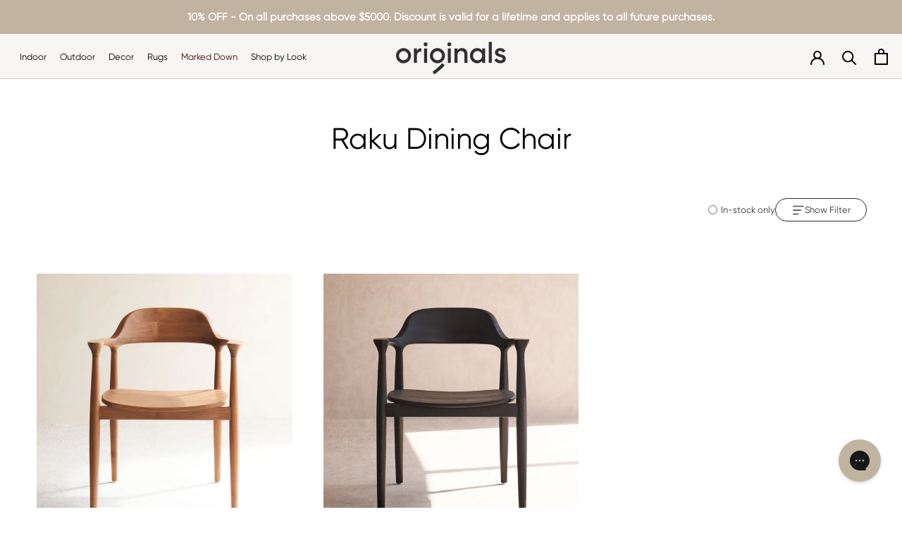

--- FILE ---
content_type: text/html; charset=utf-8
request_url: https://www.originals.com.sg/collections/raku-dining-chair
body_size: 41157
content:
<!doctype html>
 
<html class="no-js" lang="en">
  <head> 
    




  
  	<link rel="preload" as="image" href="//www.originals.com.sg/cdn/shop/files/Tarita_teak_raku_dining_chair_WEB_1_500x.jpg?v=1696233383">
  


<link rel="preconnect" href="//fonts.shopifycdn.com/" crossorigin>
<link rel="preconnect" href="//cdn.shopify.com/" crossorigin>
<link rel="preconnect" href="//v.shopify.com/" crossorigin>
<link rel="dns-prefetch" href="//www.originals.com.sg" crossorigin>
<link rel="dns-prefetch" href="//originals-shop.myshopify.com" crossorigin>
<link rel="dns-prefetch" href="//cdn.shopify.com" crossorigin>
<link rel="dns-prefetch" href="//v.shopify.com" crossorigin>
<link rel="dns-prefetch" href="//fonts.shopifycdn.com" crossorigin>
    <script>
  YETT_BLACKLIST = [/reamaze/,/covet/,/yotpo/]
  !function(t,e){"object"==typeof exports&&"undefined"!=typeof module?e(exports):"function"==typeof define&&define.amd?define(["exports"],e):e(t.yett={})}(this,function(t){"use strict";var e={blacklist:window.YETT_BLACKLIST,whitelist:window.YETT_WHITELIST},r={blacklisted:[]},n=function(t,r){return t&&(!r||"javascript/blocked"!==r)&&(!e.blacklist||e.blacklist.some(function(e){return e.test(t)}))&&(!e.whitelist||e.whitelist.every(function(e){return!e.test(t)}))},i=function(t){var r=t.getAttribute("src");return e.blacklist&&e.blacklist.every(function(t){return!t.test(r)})||e.whitelist&&e.whitelist.some(function(t){return t.test(r)})},c=new MutationObserver(function(t){t.forEach(function(t){for(var e=t.addedNodes,i=function(t){var i=e[t];if(1===i.nodeType&&"SCRIPT"===i.tagName){var c=i.src,o=i.type;if(n(c,o)){r.blacklisted.push(i.cloneNode()),i.type="javascript/blocked";i.addEventListener("beforescriptexecute",function t(e){"javascript/blocked"===i.getAttribute("type")&&e.preventDefault(),i.removeEventListener("beforescriptexecute",t)}),i.parentElement.removeChild(i)}}},c=0;c<e.length;c++)i(c)})});c.observe(document.documentElement,{childList:!0,subtree:!0});var o=document.createElement;document.createElement=function(){for(var t=arguments.length,e=Array(t),r=0;r<t;r++)e[r]=arguments[r];if("script"!==e[0].toLowerCase())return o.bind(document).apply(void 0,e);var i=o.bind(document).apply(void 0,e),c=i.setAttribute.bind(i);return Object.defineProperties(i,{src:{get:function(){return i.getAttribute("src")},set:function(t){return n(t,i.type)&&c("type","javascript/blocked"),c("src",t),!0}},type:{set:function(t){var e=n(i.src,i.type)?"javascript/blocked":t;return c("type",e),!0}}}),i.setAttribute=function(t,e){"type"===t||"src"===t?i[t]=e:HTMLScriptElement.prototype.setAttribute.call(i,t,e)},i};var l=function(t){if(Array.isArray(t)){for(var e=0,r=Array(t.length);e<t.length;e++)r[e]=t[e];return r}return Array.from(t)},a=new RegExp("[|\\{}()[\\]^$+*?.]","g");t.unblock=function(){for(var t=arguments.length,n=Array(t),o=0;o<t;o++)n[o]=arguments[o];n.length<1?(e.blacklist=[],e.whitelist=[]):(e.blacklist&&(e.blacklist=e.blacklist.filter(function(t){return n.every(function(e){return!t.test(e)})})),e.whitelist&&(e.whitelist=[].concat(l(e.whitelist),l(n.map(function(t){var r=".*"+t.replace(a,"\\$&")+".*";return e.whitelist.find(function(t){return t.toString()===r.toString()})?null:new RegExp(r)}).filter(Boolean)))));for(var s=document.querySelectorAll('script[type="javascript/blocked"]'),u=0;u<s.length;u++){var p=s[u];i(p)&&(p.type="application/javascript",r.blacklisted.push(p),p.parentElement.removeChild(p))}var d=0;[].concat(l(r.blacklisted)).forEach(function(t,e){if(i(t)){var n=document.createElement("script");n.setAttribute("src",t.src),n.setAttribute("type","application/javascript"),document.head.appendChild(n),r.blacklisted.splice(e-d,1),d++}}),e.blacklist&&e.blacklist.length<1&&c.disconnect()},Object.defineProperty(t,"__esModule",{value:!0})});
  //# sourceMappingURL=yett.min.js.map
</script>
    <!-- Google Tag Manager -->
    <script>(function(w,d,s,l,i){w[l]=w[l]||[];w[l].push({'gtm.start':
    new Date().getTime(),event:'gtm.js'});var f=d.getElementsByTagName(s)[0],
    j=d.createElement(s),dl=l!='dataLayer'?'&l='+l:'';j.async=true;j.src=
    'https://www.googletagmanager.com/gtm.js?id='+i+dl;f.parentNode.insertBefore(j,f);
    })(window,document,'script','dataLayer','GTM-K4KNSLK');</script>
	<!-- End Google Tag Manager -->
    <meta name="google-site-verification" content="PKAQuF8yRPPZeVvizg5ULXNgBUy88jKKabYQTscqNVc" />
    <meta name="google-site-verification" content="mTApwF4zQpB_uUA-j-2U_IYAB39Wc_5zeORcx1qusG4" />
    <meta name="google-site-verification" content="VjrbepLRIGcx8dj4jgT4OL0LBVRIJ2TdkFrh44Dv1TM" />
    <meta name="facebook-domain-verification" content="pdbhkrv62egtoipmso9o0xq7049onr" />
    <meta charset="utf-8"> 
    <meta http-equiv="X-UA-Compatible" content="IE=edge,chrome=1">
    <meta name="viewport" content="width=device-width, initial-scale=1.0, height=device-height, minimum-scale=1.0, maximum-scale=1.0">
    <meta name="theme-color" content="">
    <meta name="google-site-verification" content="zwG49ItmLobsEhOPXjIyqRNYaCvAK5OV3b8YLgoObGs" />

    <!-- Google tag (gtag.js) -->
<script async src="https://www.googletagmanager.com/gtag/js?id=G-297QFHQXVR"></script>
<script>
  window.dataLayer = window.dataLayer || [];
  function gtag(){dataLayer.push(arguments);}
  gtag('js', new Date());

  gtag('config', 'G-297QFHQXVR');
 gtag('config', 'AW-949220114');
</script>

<script type="application/ld+json">
{
  "@context": "https://schema.org",
  "@type": "LocalBusiness",
  "name": "Originals Furniture",
  "url": "https://www.originals.com.sg/",
  "aggregateRating": {
    "@type": "AggregateRating",
    "ratingValue": "4.8",
    "reviewCount": "256"
  }
}
</script>

<script type="application/ld+json">
{
  "@context": "https://schema.org",
  "@type": "FurnitureStore",
  "name": "Originals Furniture",
  "url": "https://www.originals.com.sg/",
  "logo": "https://www.originals.com.sg/cdn/shop/files/Untitled_design_14_170x@2x.png?v=1634016983",
  "image": "https://www.originals.com.sg/cdn/shop/files/mainhomepage-banner-95_1800x.jpg?v=1676874146",
  "description": "Originals Furniture offers high-quality, unique, and authentic furniture pieces to help you create a comfortable and functional home.",
  "address": {
    "@type": "PostalAddress",
    "streetAddress": "1 Bukit Batok Street 22 Level 5",
    "addressLocality": "Singapore",
    "postalCode": "659592",
    "addressCountry": "SG"
  },
  "geo": {
    "@type": "GeoCoordinates",
    "latitude": 1.3505,
    "longitude": 103.7516
  },
  "contactPoint": {
    "@type": "ContactPoint",
    "telephone": "+65 6471 9918",
    "email": "hello@originals.com.sg",
    "contactType": "Customer Service"
  },
  "openingHoursSpecification": [
    {
      "@type": "OpeningHoursSpecification",
      "dayOfWeek": [
        "Monday",
        "Tuesday",
        "Wednesday",
        "Thursday",
        "Friday"
      ],
      "opens": "10:00",
      "closes": "19:00"
    },
    {
      "@type": "OpeningHoursSpecification",
      "dayOfWeek": [
        "Saturday",
        "Sunday",
        "PublicHolidays"
      ],
      "opens": "10:00",
      "closes": "18:00"
    }
  ],
  "sameAs": [
    "https://www.facebook.com/OriginalsFurniture",
    "https://www.instagram.com/originalsfurniture"
  ]
}

</script>




    <script type="application/ld+json">
{
  "@context": "https://schema.org",
  "@type": "FAQPage",
  "mainEntity": [
    {
      "@type": "Question",
      "name": "What makes Originals different from other furniture stores in Singapore?",
      "acceptedAnswer": {
        "@type": "Answer",
        "text": "Originals focuses on timeless design, natural materials, sustainable sourcing and high-quality craftsmanship. Customers enjoy a massive showroom experience and warm, knowledgeable service."
      }
    },
    {
      "@type": "Question",
      "name": "Where is the Originals showroom located?",
      "acceptedAnswer": {
        "@type": "Answer",
        "text": "The Originals showroom is located at 1 Bukit Batok Street 22, Singapore. It is one of Singapore's largest furniture showrooms with full-room displays."
      }
    },
    {
      "@type": "Question",
      "name": "What types of furniture does Originals offer?",
      "acceptedAnswer": {
        "@type": "Answer",
        "text": "Originals offers sofas, dining tables, sideboards, storage, beds, outdoor furniture, rugs, cushions and accessories—all made from high-quality natural materials."
      }
    },
    {
      "@type": "Question",
      "name": "Does Originals specialise in solid wood furniture?",
      "acceptedAnswer": {
        "@type": "Answer",
        "text": "Yes. Originals is known for premium solid teak and oak furniture crafted with sustainable practices and built for long-term durability."
      }
    },
    {
      "@type": "Question",
      "name": "Is the furniture at Originals sustainably sourced?",
      "acceptedAnswer": {
        "@type": "Answer",
        "text": "Yes. Originals works with trusted suppliers who use responsibly harvested timber and ethical production practices."
      }
    },
    {
      "@type": "Question",
      "name": "What interior styles does Originals carry?",
      "acceptedAnswer": {
        "@type": "Answer",
        "text": "Originals offers Scandinavian, Japandi, contemporary, rustic-modern, natural minimalist and coastal-inspired furniture designs."
      }
    },
    {
      "@type": "Question",
      "name": "Can I feel and test the furniture in the showroom?",
      "acceptedAnswer": {
        "@type": "Answer",
        "text": "Yes. Originals encourages customers to explore, sit on, test, and interact with every item in the showroom to understand comfort and quality."
      }
    },
    {
      "@type": "Question",
      "name": "Does Originals offer outdoor furniture?",
      "acceptedAnswer": {
        "@type": "Answer",
        "text": "Yes. Originals carries durable outdoor furniture designed for Singapore’s humidity, heat and rainfall, using materials such as teak and weather-resistant fabrics."
      }
    },
    {
      "@type": "Question",
      "name": "What materials are used in Originals sofas?",
      "acceptedAnswer": {
        "@type": "Answer",
        "text": "Most Originals sofas feature solid wood frames, high-density foam, and premium natural fabrics such as European linen or performance upholstery."
      }
    },
    {
      "@type": "Question",
      "name": "Are Originals sofas fully removable?",
      "acceptedAnswer": {
        "@type": "Answer",
        "text": "Many Originals sofas feature removable covers for easy cleaning. Customers can check specific models for details."
      }
    },
    {
      "@type": "Question",
      "name": "Does Originals sell rugs?",
      "acceptedAnswer": {
        "@type": "Answer",
        "text": "Yes. Originals has a large collection of hand-woven, hand-tufted and natural-fibre rugs in various sizes and textures."
      }
    },
    {
      "@type": "Question",
      "name": "Does Originals provide home styling advice?",
      "acceptedAnswer": {
        "@type": "Answer",
        "text": "Yes. The team offers personalised styling guidance on furniture selection, layout, materials and colour palettes."
      }
    },
    {
      "@type": "Question",
      "name": "Do Originals products come with warranties?",
      "acceptedAnswer": {
        "@type": "Answer",
        "text": "Yes. Most furniture pieces include warranties that cover manufacturing defects. Coverage varies by product category."
      }
    },
    {
      "@type": "Question",
      "name": "Does Originals offer delivery services in Singapore?",
      "acceptedAnswer": {
        "@type": "Answer",
        "text": "Yes. Delivery is available across Singapore and includes assembly for most furniture pieces."
      }
    },
    {
      "@type": "Question",
      "name": "Can I pre-order items at Originals?",
      "acceptedAnswer": {
        "@type": "Answer",
        "text": "Yes. Many products are available for pre-order, and the team provides clear timelines and updates on shipments."
      }
    },
    {
      "@type": "Question",
      "name": "Does Originals source their products internationally?",
      "acceptedAnswer": {
        "@type": "Answer",
        "text": "Yes. Originals partners with leading brands and makers from Belgium, Indonesia, Vietnam, New Zealand and Europe."
      }
    },
    {
      "@type": "Question",
      "name": "Are the wooden furniture pieces treated for durability?",
      "acceptedAnswer": {
        "@type": "Answer",
        "text": "Yes. Teak and oak pieces are properly kiln-dried and finished for stability in Singapore’s climate."
      }
    },
    {
      "@type": "Question",
      "name": "What makes Originals teak furniture special?",
      "acceptedAnswer": {
        "@type": "Answer",
        "text": "Originals teak furniture is made from sustainably sourced, slow-grown teak with beautiful natural grain and exceptional durability."
      }
    },
    {
      "@type": "Question",
      "name": "Does Originals carry stone and marble furniture?",
      "acceptedAnswer": {
        "@type": "Answer",
        "text": "Yes. The store offers travertine, marble and stone pieces that add natural luxury to dining and living spaces."
      }
    },
    {
      "@type": "Question",
      "name": "What sofa fabrics are available at Originals?",
      "acceptedAnswer": {
        "@type": "Answer",
        "text": "Options include premium European linen, cotton blends, textured performance fabrics and durable neutrals suitable for families."
      }
    },
    {
      "@type": "Question",
      "name": "Can I customise furniture at Originals?",
      "acceptedAnswer": {
        "@type": "Answer",
        "text": "Certain items may offer customisation options depending on the brand. Customers can enquire in-store."
      }
    },
    {
      "@type": "Question",
      "name": "Do you offer furniture for small apartments in Singapore?",
      "acceptedAnswer": {
        "@type": "Answer",
        "text": "Yes. Originals carries compact, multifunctional and modular furniture designed to maximise space in smaller homes."
      }
    },
    {
      "@type": "Question",
      "name": "Is the furniture suitable for humid climates?",
      "acceptedAnswer": {
        "@type": "Answer",
        "text": "Yes. Originals sources materials and finishes that perform well in Singapore’s humidity, including kiln-dried teak and breathable fabrics."
      }
    },
    {
      "@type": "Question",
      "name": "Does Originals offer eco-friendly furniture?",
      "acceptedAnswer": {
        "@type": "Answer",
        "text": "Yes. Many products are made using sustainable timber, natural fibres, and non-toxic finishes."
      }
    },
    {
      "@type": "Question",
      "name": "How do I clean solid wood furniture from Originals?",
      "acceptedAnswer": {
        "@type": "Answer",
        "text": "Use a soft cloth, avoid harsh chemicals and follow the store’s care guide. Simple maintenance keeps natural wood looking beautiful for years."
      }
    },
    {
      "@type": "Question",
      "name": "How do I maintain my linen sofa?",
      "acceptedAnswer": {
        "@type": "Answer",
        "text": "Vacuum regularly, spot clean with mild detergent and consider professional cleaning when needed. Many covers are removable for convenience."
      }
    },
    {
      "@type": "Question",
      "name": "Do you sell furniture sets?",
      "acceptedAnswer": {
        "@type": "Answer",
        "text": "Yes. Customers can mix and match items across collections, or purchase coordinated sets for dining, living and outdoor spaces."
      }
    },
    {
      "@type": "Question",
      "name": "Can I shop online for Originals products?",
      "acceptedAnswer": {
        "@type": "Answer",
        "text": "Yes. The full collection is available online with detailed measurements, materials and delivery options."
      }
    },
    {
      "@type": "Question",
      "name": "Do you offer kids’ furniture?",
      "acceptedAnswer": {
        "@type": "Answer",
        "text": "Select items may be suitable for children's rooms, though Originals focuses primarily on adult living and dining spaces."
      }
    },
    {
      "@type": "Question",
      "name": "Does Originals offer interest-free payment options?",
      "acceptedAnswer": {
        "@type": "Answer",
        "text": "Payment options depend on ongoing partnerships. Customers can check in-store or online for current financing choices."
      }
    },
    {
      "@type": "Question",
      "name": "Are Originals products built to last?",
      "acceptedAnswer": {
        "@type": "Answer",
        "text": "Yes. Originals selects materials and construction methods designed for long-term durability, even in high-use homes."
      }
    },
    {
      "@type": "Question",
      "name": "Can Originals help with space planning?",
      "acceptedAnswer": {
        "@type": "Answer",
        "text": "Yes. The team provides guidance on furniture sizing, layout suggestions and how pieces will work with your floor plan."
      }
    },
    {
      "@type": "Question",
      "name": "Does Originals offer home décor accessories?",
      "acceptedAnswer": {
        "@type": "Answer",
        "text": "Yes. This includes cushions, throws, baskets, planters, tableware and more—all carefully selected to complement natural modern homes."
      }
    },
    {
      "@type": "Question",
      "name": "What brands does Originals carry?",
      "acceptedAnswer": {
        "@type": "Answer",
        "text": "Originals carries respected international brands including Ethnicraft, Baya, Heveya, Jati Kebon and its own in-house collections."
      }
    },
    {
      "@type": "Question",
      "name": "Does Originals restock popular items?",
      "acceptedAnswer": {
        "@type": "Answer",
        "text": "Yes. Many items are restocked regularly. Pre-orders are encouraged for in-demand products."
      }
    },
    {
      "@type": "Question",
      "name": "Can I return items purchased from Originals?",
      "acceptedAnswer": {
        "@type": "Answer",
        "text": "Returns are subject to store policy. Customers may contact the team for assistance."
      }
    },
    {
      "@type": "Question",
      "name": "Does Originals provide product assembly?",
      "acceptedAnswer": {
        "@type": "Answer",
        "text": "Most furniture includes complimentary assembly during delivery, unless otherwise stated."
      }
    },
    {
      "@type": "Question",
      "name": "Is parking available at the Originals showroom?",
      "acceptedAnswer": {
        "@type": "Answer",
        "text": "Yes. There is convenient parking on-site for customers visiting the showroom."
      }
    },
    {
      "@type": "Question",
      "name": "Are there seasonal promotions at Originals?",
      "acceptedAnswer": {
        "@type": "Answer",
        "text": "Occasional promotions may be offered during special events or holidays. Customers can subscribe to stay updated."
      }
    },
    {
      "@type": "Question",
      "name": "Does Originals offer interior styling services for homes?",
      "acceptedAnswer": {
        "@type": "Answer",
        "text": "While not a full-service interior design firm, Originals provides styling guidance and product recommendations tailored to each home."
      }
    },
    {
      "@type": "Question",
      "name": "Does Originals deliver to condos, landed homes and HDB?",
      "acceptedAnswer": {
        "@type": "Answer",
        "text": "Yes. Delivery is available across all residence types in Singapore."
      }
    },
    {
      "@type": "Question",
      "name": "Why choose natural materials for home furniture?",
      "acceptedAnswer": {
        "@type": "Answer",
        "text": "Natural materials like wood, linen and stone offer better durability, breathability and timeless aesthetics, ageing beautifully with use."
      }
    },
    {
      "@type": "Question",
      "name": "Is teak suitable for indoor and outdoor use?",
      "acceptedAnswer": {
        "@type": "Answer",
        "text": "Yes. Teak is naturally strong, weather-resistant and ideal for both indoor and outdoor furniture."
      }
    },
    {
      "@type": "Question",
      "name": "How long has Originals been in business?",
      "acceptedAnswer": {
        "@type": "Answer",
        "text": "Originals has been serving Singapore customers for over 23 years, offering high-quality furniture and home décor."
      }
    },
    {
      "@type": "Question",
      "name": "Does Originals work with interior designers?",
      "acceptedAnswer": {
        "@type": "Answer",
        "text": "Yes. Many designers source from Originals for quality, trade relationships and timeless styles."
      }
    },
    {
      "@type": "Question",
      "name": "What is Japandi furniture and does Originals carry it?",
      "acceptedAnswer": {
        "@type": "Answer",
        "text": "Japandi combines Japanese simplicity with Scandinavian warmth. Originals offers a wide collection that fits this style beautifully."
      }
    },
    {
      "@type": "Question",
      "name": "Is the showroom child-friendly?",
      "acceptedAnswer": {
        "@type": "Answer",
        "text": "Yes. The showroom is spacious and easy for families to navigate."
      }
    },
    {
      "@type": "Question",
      "name": "Do Originals products come assembled?",
      "acceptedAnswer": {
        "@type": "Answer",
        "text": "Most furniture items come fully assembled during delivery."
      }
    },
    {
      "@type": "Question",
      "name": "Why should I visit the Originals showroom?",
      "acceptedAnswer": {
        "@type": "Answer",
        "text": "The showroom offers an immersive experience with full-room setups, natural lighting, and the ability to feel materials, test comfort and explore curated styles."
      }
    },
    {
      "@type": "Question",
      "name": "What is the best way to choose the right sofa size?",
      "acceptedAnswer": {
        "@type": "Answer",
        "text": "Measure your living room, consider walking clearance and ensure the sofa complements other furniture. Originals staff can advise on proportions."
      }
    },
    {
      "@type": "Question",
      "name": "Are the rugs at Originals pet-friendly?",
      "acceptedAnswer": {
        "@type": "Answer",
        "text": "Many rugs are durable and suitable for pet-friendly homes, though customers may choose specific materials depending on shedding or cleaning needs."
      }
    },
    {
      "@type": "Question",
      "name": "Does Originals offer mattress options?",
      "acceptedAnswer": {
        "@type": "Answer",
        "text": "Yes. Originals carries high-quality natural mattresses through its partner brands."
      }
    }
  ]
}

</script>

    <title>
      Raku Dining Chair &ndash; Originals Furniture
    </title><link rel="canonical" href="https://www.originals.com.sg/collections/raku-dining-chair"><link rel="shortcut icon" href="//www.originals.com.sg/cdn/shop/files/my-favicon_96x.png?v=1655352391" type="image/png"><meta property="og:type" content="website">
  <meta property="og:title" content="Raku Dining Chair">
  <meta property="og:image" content="http://www.originals.com.sg/cdn/shop/files/Tarita_teak_raku_dining_chair_WEB_1.jpg?v=1696233383">
  <meta property="og:image:secure_url" content="https://www.originals.com.sg/cdn/shop/files/Tarita_teak_raku_dining_chair_WEB_1.jpg?v=1696233383">
  <meta property="og:image:width" content="1580">
  <meta property="og:image:height" content="1580"><meta property="og:url" content="https://www.originals.com.sg/collections/raku-dining-chair">
<meta property="og:site_name" content="Originals Furniture"><meta name="twitter:card" content="summary"><meta name="twitter:title" content="Raku Dining Chair">
  <meta name="twitter:description" content="">
  <meta name="twitter:image" content="https://www.originals.com.sg/cdn/shop/files/Tarita_teak_raku_dining_chair_WEB_1_600x600_crop_center.jpg?v=1696233383">
    <style>
  body *, #header-top *{font-family:'gilroy-regular'!important;}
</style><style>

  @font-face {
    font-family: "ChronicleDeck-Black";
    src: url("//www.originals.com.sg/cdn/shop/t/125/assets/ChronicleDeck-Black.otf?v=109592985634760850631766552718");
  }
  @font-face {
    font-family: "ChronicleDeck-Roman";
    src: url("//www.originals.com.sg/cdn/shop/t/125/assets/ChronicleDeck-Roman.otf?v=15246390362442364731766552720");
  }
  @font-face {
    font-family: "ChronicleDeck-Italic";
    src: url("//www.originals.com.sg/cdn/shop/t/125/assets/ChronicleDeck-Italic.otf?v=165329135581299295831766552720");
  }
   @font-face {
    font-family: "gilroy-regular";
    src: url("//www.originals.com.sg/cdn/shop/t/125/assets/RadomirTinkov-Gilroy-Regular.otf?v=43083481623925600941766552728");
  }
  @font-face {
    font-family: "Gilroy-SemiBold";
    src: url("https://cdn.shopify.com/s/files/1/0661/2373/files/Gilroy-SemiBold.ttf?v=1692772089");
  }
  
   @font-face {
    font-family: "gilroy-italic";
    src: url("https://cdn.shopify.com/s/files/1/0661/2373/files/Gilroy-UltraLightItalic.ttf?v=1672119548");
  }


  @font-face {
  font-family: Jost;
  font-weight: 400;
  font-style: normal;
  font-display: fallback;
  src: url("//www.originals.com.sg/cdn/fonts/jost/jost_n4.d47a1b6347ce4a4c9f437608011273009d91f2b7.woff2") format("woff2"),
       url("//www.originals.com.sg/cdn/fonts/jost/jost_n4.791c46290e672b3f85c3d1c651ef2efa3819eadd.woff") format("woff");
}

  @font-face {
  font-family: Jost;
  font-weight: 400;
  font-style: normal;
  font-display: fallback;
  src: url("//www.originals.com.sg/cdn/fonts/jost/jost_n4.d47a1b6347ce4a4c9f437608011273009d91f2b7.woff2") format("woff2"),
       url("//www.originals.com.sg/cdn/fonts/jost/jost_n4.791c46290e672b3f85c3d1c651ef2efa3819eadd.woff") format("woff");
}


  @font-face {
  font-family: Jost;
  font-weight: 700;
  font-style: normal;
  font-display: fallback;
  src: url("//www.originals.com.sg/cdn/fonts/jost/jost_n7.921dc18c13fa0b0c94c5e2517ffe06139c3615a3.woff2") format("woff2"),
       url("//www.originals.com.sg/cdn/fonts/jost/jost_n7.cbfc16c98c1e195f46c536e775e4e959c5f2f22b.woff") format("woff");
}

  @font-face {
  font-family: Jost;
  font-weight: 400;
  font-style: italic;
  font-display: fallback;
  src: url("//www.originals.com.sg/cdn/fonts/jost/jost_i4.b690098389649750ada222b9763d55796c5283a5.woff2") format("woff2"),
       url("//www.originals.com.sg/cdn/fonts/jost/jost_i4.fd766415a47e50b9e391ae7ec04e2ae25e7e28b0.woff") format("woff");
}

  @font-face {
  font-family: Jost;
  font-weight: 700;
  font-style: italic;
  font-display: fallback;
  src: url("//www.originals.com.sg/cdn/fonts/jost/jost_i7.d8201b854e41e19d7ed9b1a31fe4fe71deea6d3f.woff2") format("woff2"),
       url("//www.originals.com.sg/cdn/fonts/jost/jost_i7.eae515c34e26b6c853efddc3fc0c552e0de63757.woff") format("woff");
}


  :root {
    --heading-font-family : Jost, sans-serif;
      --heading-font-weight : 400;
      --heading-font-style  : normal;

      --text-font-family : Jost, sans-serif;
      --text-font-weight : 400;
      --text-font-style  : normal;

      --base-text-font-size   : 13px;
      --default-text-font-size: 14px;--background          : #ffffff;
      --background-rgb      : 255, 255, 255;
      --light-background    : #ffffff;
      --light-background-rgb: 255, 255, 255;
      --heading-color       : #000000;
      --text-color          : #303030;
      --text-color-rgb      : 48, 48, 48;
      --text-color-light    : #595959;
      --text-color-light-rgb: 89, 89, 89;
      --link-color          : #000000;
      --link-color-rgb      : 0, 0, 0;
      --border-color        : #838383;
      --border-color-rgb    : 224, 224, 224;

      --button-background    : #000000;
      --button-background-rgb: 0, 0, 0;
      --button-text-color    : #ffffff;

      --header-background       : #f7f6f4;
      --header-heading-color    : #000000;
      --header-light-text-color : #000000;
      --header-border-color     : #d2d1cf;

      --footer-background    : #ffffff;
      --footer-text-color    : #595959;
      --footer-heading-color : #303030;
      --footer-border-color  : #e6e6e6;

      --navigation-background      : #ffffff;
      --navigation-background-rgb  : 255, 255, 255;
      --navigation-text-color      : #303030;
      --navigation-text-color-light: rgba(48, 48, 48, 0.5);
      --navigation-border-color    : rgba(48, 48, 48, 0.25);

      --newsletter-popup-background     : #ffffff;
      --newsletter-popup-text-color     : #303030;
      --newsletter-popup-text-color-rgb : 48, 48, 48;

      --secondary-elements-background       : #fce7a8;
      --secondary-elements-background-rgb   : 252, 231, 168;
      --secondary-elements-text-color       : #303030;
      --secondary-elements-text-color-light : rgba(48, 48, 48, 0.5);
      --secondary-elements-border-color     : rgba(48, 48, 48, 0.25);

      --product-sale-price-color    : #f94c43;
      --product-sale-price-color-rgb: 249, 76, 67;
      --product-star-rating: #f6a429;

      /* Shopify related variables */
      --payment-terms-background-color: #ffffff;

      /* Products */

      --horizontal-spacing-four-products-per-row: 40px;
      --horizontal-spacing-two-products-per-row : 40px;

      --vertical-spacing-four-products-per-row: 60px;
      --vertical-spacing-two-products-per-row : 75px;

      /* Animation */
      --drawer-transition-timing: cubic-bezier(0.645, 0.045, 0.355, 1);
      --header-base-height: 80px; /* We set a default for browsers that do not support CSS variables */

      /* Cursors */
      --cursor-zoom-in-svg    : url(//www.originals.com.sg/cdn/shop/t/125/assets/cursor-zoom-in.svg?v=100326362725928540331766552761);
      --cursor-zoom-in-2x-svg : url(//www.originals.com.sg/cdn/shop/t/125/assets/cursor-zoom-in-2x.svg?v=71919207650934979201766552761);
    }
</style>

<script>
  // IE11 does not have support for CSS variables, so we have to polyfill them
  if (!(((window || {}).CSS || {}).supports && window.CSS.supports('(--a: 0)'))) {
    const script = document.createElement('script');
    script.type = 'text/javascript';
    script.src = 'https://cdn.jsdelivr.net/npm/css-vars-ponyfill@2';
    script.onload = function() {
      cssVars({});
    };

    document.getElementsByTagName('head')[0].appendChild(script);
  }
</script>

    <script>window.performance && window.performance.mark && window.performance.mark('shopify.content_for_header.start');</script><meta name="google-site-verification" content="WywRK1PZSd3RMgUuKlBQnzQx51isiLV-raydoK442qI">
<meta id="shopify-digital-wallet" name="shopify-digital-wallet" content="/6612373/digital_wallets/dialog">
<meta name="shopify-checkout-api-token" content="f5d60c108a1381f0619435a813d4b5cc">
<link rel="alternate" type="application/atom+xml" title="Feed" href="/collections/raku-dining-chair.atom" />
<link rel="alternate" type="application/json+oembed" href="https://www.originals.com.sg/collections/raku-dining-chair.oembed">
<script async="async" src="/checkouts/internal/preloads.js?locale=en-SG"></script>
<link rel="preconnect" href="https://shop.app" crossorigin="anonymous">
<script async="async" src="https://shop.app/checkouts/internal/preloads.js?locale=en-SG&shop_id=6612373" crossorigin="anonymous"></script>
<script id="apple-pay-shop-capabilities" type="application/json">{"shopId":6612373,"countryCode":"SG","currencyCode":"SGD","merchantCapabilities":["supports3DS"],"merchantId":"gid:\/\/shopify\/Shop\/6612373","merchantName":"Originals Furniture","requiredBillingContactFields":["postalAddress","email","phone"],"requiredShippingContactFields":["postalAddress","email","phone"],"shippingType":"shipping","supportedNetworks":["visa","masterCard","amex"],"total":{"type":"pending","label":"Originals Furniture","amount":"1.00"},"shopifyPaymentsEnabled":true,"supportsSubscriptions":true}</script>
<script id="shopify-features" type="application/json">{"accessToken":"f5d60c108a1381f0619435a813d4b5cc","betas":["rich-media-storefront-analytics"],"domain":"www.originals.com.sg","predictiveSearch":true,"shopId":6612373,"locale":"en"}</script>
<script>var Shopify = Shopify || {};
Shopify.shop = "originals-shop.myshopify.com";
Shopify.locale = "en";
Shopify.currency = {"active":"SGD","rate":"1.0"};
Shopify.country = "SG";
Shopify.theme = {"name":"Staging | Home","id":137378332806,"schema_name":"Prestige","schema_version":"5.3.5","theme_store_id":855,"role":"main"};
Shopify.theme.handle = "null";
Shopify.theme.style = {"id":null,"handle":null};
Shopify.cdnHost = "www.originals.com.sg/cdn";
Shopify.routes = Shopify.routes || {};
Shopify.routes.root = "/";</script>
<script type="module">!function(o){(o.Shopify=o.Shopify||{}).modules=!0}(window);</script>
<script>!function(o){function n(){var o=[];function n(){o.push(Array.prototype.slice.apply(arguments))}return n.q=o,n}var t=o.Shopify=o.Shopify||{};t.loadFeatures=n(),t.autoloadFeatures=n()}(window);</script>
<script>
  window.ShopifyPay = window.ShopifyPay || {};
  window.ShopifyPay.apiHost = "shop.app\/pay";
  window.ShopifyPay.redirectState = null;
</script>
<script id="shop-js-analytics" type="application/json">{"pageType":"collection"}</script>
<script defer="defer" async type="module" src="//www.originals.com.sg/cdn/shopifycloud/shop-js/modules/v2/client.init-shop-cart-sync_C5BV16lS.en.esm.js"></script>
<script defer="defer" async type="module" src="//www.originals.com.sg/cdn/shopifycloud/shop-js/modules/v2/chunk.common_CygWptCX.esm.js"></script>
<script type="module">
  await import("//www.originals.com.sg/cdn/shopifycloud/shop-js/modules/v2/client.init-shop-cart-sync_C5BV16lS.en.esm.js");
await import("//www.originals.com.sg/cdn/shopifycloud/shop-js/modules/v2/chunk.common_CygWptCX.esm.js");

  window.Shopify.SignInWithShop?.initShopCartSync?.({"fedCMEnabled":true,"windoidEnabled":true});

</script>
<script>
  window.Shopify = window.Shopify || {};
  if (!window.Shopify.featureAssets) window.Shopify.featureAssets = {};
  window.Shopify.featureAssets['shop-js'] = {"shop-cart-sync":["modules/v2/client.shop-cart-sync_ZFArdW7E.en.esm.js","modules/v2/chunk.common_CygWptCX.esm.js"],"init-fed-cm":["modules/v2/client.init-fed-cm_CmiC4vf6.en.esm.js","modules/v2/chunk.common_CygWptCX.esm.js"],"shop-button":["modules/v2/client.shop-button_tlx5R9nI.en.esm.js","modules/v2/chunk.common_CygWptCX.esm.js"],"shop-cash-offers":["modules/v2/client.shop-cash-offers_DOA2yAJr.en.esm.js","modules/v2/chunk.common_CygWptCX.esm.js","modules/v2/chunk.modal_D71HUcav.esm.js"],"init-windoid":["modules/v2/client.init-windoid_sURxWdc1.en.esm.js","modules/v2/chunk.common_CygWptCX.esm.js"],"shop-toast-manager":["modules/v2/client.shop-toast-manager_ClPi3nE9.en.esm.js","modules/v2/chunk.common_CygWptCX.esm.js"],"init-shop-email-lookup-coordinator":["modules/v2/client.init-shop-email-lookup-coordinator_B8hsDcYM.en.esm.js","modules/v2/chunk.common_CygWptCX.esm.js"],"init-shop-cart-sync":["modules/v2/client.init-shop-cart-sync_C5BV16lS.en.esm.js","modules/v2/chunk.common_CygWptCX.esm.js"],"avatar":["modules/v2/client.avatar_BTnouDA3.en.esm.js"],"pay-button":["modules/v2/client.pay-button_FdsNuTd3.en.esm.js","modules/v2/chunk.common_CygWptCX.esm.js"],"init-customer-accounts":["modules/v2/client.init-customer-accounts_DxDtT_ad.en.esm.js","modules/v2/client.shop-login-button_C5VAVYt1.en.esm.js","modules/v2/chunk.common_CygWptCX.esm.js","modules/v2/chunk.modal_D71HUcav.esm.js"],"init-shop-for-new-customer-accounts":["modules/v2/client.init-shop-for-new-customer-accounts_ChsxoAhi.en.esm.js","modules/v2/client.shop-login-button_C5VAVYt1.en.esm.js","modules/v2/chunk.common_CygWptCX.esm.js","modules/v2/chunk.modal_D71HUcav.esm.js"],"shop-login-button":["modules/v2/client.shop-login-button_C5VAVYt1.en.esm.js","modules/v2/chunk.common_CygWptCX.esm.js","modules/v2/chunk.modal_D71HUcav.esm.js"],"init-customer-accounts-sign-up":["modules/v2/client.init-customer-accounts-sign-up_CPSyQ0Tj.en.esm.js","modules/v2/client.shop-login-button_C5VAVYt1.en.esm.js","modules/v2/chunk.common_CygWptCX.esm.js","modules/v2/chunk.modal_D71HUcav.esm.js"],"shop-follow-button":["modules/v2/client.shop-follow-button_Cva4Ekp9.en.esm.js","modules/v2/chunk.common_CygWptCX.esm.js","modules/v2/chunk.modal_D71HUcav.esm.js"],"checkout-modal":["modules/v2/client.checkout-modal_BPM8l0SH.en.esm.js","modules/v2/chunk.common_CygWptCX.esm.js","modules/v2/chunk.modal_D71HUcav.esm.js"],"lead-capture":["modules/v2/client.lead-capture_Bi8yE_yS.en.esm.js","modules/v2/chunk.common_CygWptCX.esm.js","modules/v2/chunk.modal_D71HUcav.esm.js"],"shop-login":["modules/v2/client.shop-login_D6lNrXab.en.esm.js","modules/v2/chunk.common_CygWptCX.esm.js","modules/v2/chunk.modal_D71HUcav.esm.js"],"payment-terms":["modules/v2/client.payment-terms_CZxnsJam.en.esm.js","modules/v2/chunk.common_CygWptCX.esm.js","modules/v2/chunk.modal_D71HUcav.esm.js"]};
</script>
<script>(function() {
  var isLoaded = false;
  function asyncLoad() {
    if (isLoaded) return;
    isLoaded = true;
    var urls = ["\/\/www.powr.io\/powr.js?powr-token=originals-shop.myshopify.com\u0026external-type=shopify\u0026shop=originals-shop.myshopify.com","https:\/\/app.testimonialhub.com\/shopifyapp\/showsrstemplate.js?shop=originals-shop.myshopify.com","https:\/\/gateway.apaylater.com\/plugins\/price_divider\/main.js?platform=SHOPIFY\u0026country=SG\u0026price_divider_applied_on=detail\u0026shop=originals-shop.myshopify.com","\/\/cdn.shopify.com\/proxy\/5212ce8f034b3ce96ab2321d169dfbc83496282fe355450cb68af46b7798dce9\/bucket.useifsapp.com\/theme-files-min\/js\/ifs-script-tag-min.js?v=2\u0026shop=originals-shop.myshopify.com\u0026sp-cache-control=cHVibGljLCBtYXgtYWdlPTkwMA"];
    for (var i = 0; i < urls.length; i++) {
      var s = document.createElement('script');
      s.type = 'text/javascript';
      s.async = true;
      s.src = urls[i];
      var x = document.getElementsByTagName('script')[0];
      x.parentNode.insertBefore(s, x);
    }
  };
  if(window.attachEvent) {
    window.attachEvent('onload', asyncLoad);
  } else {
    window.addEventListener('load', asyncLoad, false);
  }
})();</script>
<script id="__st">var __st={"a":6612373,"offset":28800,"reqid":"228907c0-85fe-417d-b896-ab33279bbd85-1768810076","pageurl":"www.originals.com.sg\/collections\/raku-dining-chair","u":"91cc5ca0500b","p":"collection","rtyp":"collection","rid":269950058630};</script>
<script>window.ShopifyPaypalV4VisibilityTracking = true;</script>
<script id="captcha-bootstrap">!function(){'use strict';const t='contact',e='account',n='new_comment',o=[[t,t],['blogs',n],['comments',n],[t,'customer']],c=[[e,'customer_login'],[e,'guest_login'],[e,'recover_customer_password'],[e,'create_customer']],r=t=>t.map((([t,e])=>`form[action*='/${t}']:not([data-nocaptcha='true']) input[name='form_type'][value='${e}']`)).join(','),a=t=>()=>t?[...document.querySelectorAll(t)].map((t=>t.form)):[];function s(){const t=[...o],e=r(t);return a(e)}const i='password',u='form_key',d=['recaptcha-v3-token','g-recaptcha-response','h-captcha-response',i],f=()=>{try{return window.sessionStorage}catch{return}},m='__shopify_v',_=t=>t.elements[u];function p(t,e,n=!1){try{const o=window.sessionStorage,c=JSON.parse(o.getItem(e)),{data:r}=function(t){const{data:e,action:n}=t;return t[m]||n?{data:e,action:n}:{data:t,action:n}}(c);for(const[e,n]of Object.entries(r))t.elements[e]&&(t.elements[e].value=n);n&&o.removeItem(e)}catch(o){console.error('form repopulation failed',{error:o})}}const l='form_type',E='cptcha';function T(t){t.dataset[E]=!0}const w=window,h=w.document,L='Shopify',v='ce_forms',y='captcha';let A=!1;((t,e)=>{const n=(g='f06e6c50-85a8-45c8-87d0-21a2b65856fe',I='https://cdn.shopify.com/shopifycloud/storefront-forms-hcaptcha/ce_storefront_forms_captcha_hcaptcha.v1.5.2.iife.js',D={infoText:'Protected by hCaptcha',privacyText:'Privacy',termsText:'Terms'},(t,e,n)=>{const o=w[L][v],c=o.bindForm;if(c)return c(t,g,e,D).then(n);var r;o.q.push([[t,g,e,D],n]),r=I,A||(h.body.append(Object.assign(h.createElement('script'),{id:'captcha-provider',async:!0,src:r})),A=!0)});var g,I,D;w[L]=w[L]||{},w[L][v]=w[L][v]||{},w[L][v].q=[],w[L][y]=w[L][y]||{},w[L][y].protect=function(t,e){n(t,void 0,e),T(t)},Object.freeze(w[L][y]),function(t,e,n,w,h,L){const[v,y,A,g]=function(t,e,n){const i=e?o:[],u=t?c:[],d=[...i,...u],f=r(d),m=r(i),_=r(d.filter((([t,e])=>n.includes(e))));return[a(f),a(m),a(_),s()]}(w,h,L),I=t=>{const e=t.target;return e instanceof HTMLFormElement?e:e&&e.form},D=t=>v().includes(t);t.addEventListener('submit',(t=>{const e=I(t);if(!e)return;const n=D(e)&&!e.dataset.hcaptchaBound&&!e.dataset.recaptchaBound,o=_(e),c=g().includes(e)&&(!o||!o.value);(n||c)&&t.preventDefault(),c&&!n&&(function(t){try{if(!f())return;!function(t){const e=f();if(!e)return;const n=_(t);if(!n)return;const o=n.value;o&&e.removeItem(o)}(t);const e=Array.from(Array(32),(()=>Math.random().toString(36)[2])).join('');!function(t,e){_(t)||t.append(Object.assign(document.createElement('input'),{type:'hidden',name:u})),t.elements[u].value=e}(t,e),function(t,e){const n=f();if(!n)return;const o=[...t.querySelectorAll(`input[type='${i}']`)].map((({name:t})=>t)),c=[...d,...o],r={};for(const[a,s]of new FormData(t).entries())c.includes(a)||(r[a]=s);n.setItem(e,JSON.stringify({[m]:1,action:t.action,data:r}))}(t,e)}catch(e){console.error('failed to persist form',e)}}(e),e.submit())}));const S=(t,e)=>{t&&!t.dataset[E]&&(n(t,e.some((e=>e===t))),T(t))};for(const o of['focusin','change'])t.addEventListener(o,(t=>{const e=I(t);D(e)&&S(e,y())}));const B=e.get('form_key'),M=e.get(l),P=B&&M;t.addEventListener('DOMContentLoaded',(()=>{const t=y();if(P)for(const e of t)e.elements[l].value===M&&p(e,B);[...new Set([...A(),...v().filter((t=>'true'===t.dataset.shopifyCaptcha))])].forEach((e=>S(e,t)))}))}(h,new URLSearchParams(w.location.search),n,t,e,['guest_login'])})(!0,!0)}();</script>
<script integrity="sha256-4kQ18oKyAcykRKYeNunJcIwy7WH5gtpwJnB7kiuLZ1E=" data-source-attribution="shopify.loadfeatures" defer="defer" src="//www.originals.com.sg/cdn/shopifycloud/storefront/assets/storefront/load_feature-a0a9edcb.js" crossorigin="anonymous"></script>
<script crossorigin="anonymous" defer="defer" src="//www.originals.com.sg/cdn/shopifycloud/storefront/assets/shopify_pay/storefront-65b4c6d7.js?v=20250812"></script>
<script data-source-attribution="shopify.dynamic_checkout.dynamic.init">var Shopify=Shopify||{};Shopify.PaymentButton=Shopify.PaymentButton||{isStorefrontPortableWallets:!0,init:function(){window.Shopify.PaymentButton.init=function(){};var t=document.createElement("script");t.src="https://www.originals.com.sg/cdn/shopifycloud/portable-wallets/latest/portable-wallets.en.js",t.type="module",document.head.appendChild(t)}};
</script>
<script data-source-attribution="shopify.dynamic_checkout.buyer_consent">
  function portableWalletsHideBuyerConsent(e){var t=document.getElementById("shopify-buyer-consent"),n=document.getElementById("shopify-subscription-policy-button");t&&n&&(t.classList.add("hidden"),t.setAttribute("aria-hidden","true"),n.removeEventListener("click",e))}function portableWalletsShowBuyerConsent(e){var t=document.getElementById("shopify-buyer-consent"),n=document.getElementById("shopify-subscription-policy-button");t&&n&&(t.classList.remove("hidden"),t.removeAttribute("aria-hidden"),n.addEventListener("click",e))}window.Shopify?.PaymentButton&&(window.Shopify.PaymentButton.hideBuyerConsent=portableWalletsHideBuyerConsent,window.Shopify.PaymentButton.showBuyerConsent=portableWalletsShowBuyerConsent);
</script>
<script data-source-attribution="shopify.dynamic_checkout.cart.bootstrap">document.addEventListener("DOMContentLoaded",(function(){function t(){return document.querySelector("shopify-accelerated-checkout-cart, shopify-accelerated-checkout")}if(t())Shopify.PaymentButton.init();else{new MutationObserver((function(e,n){t()&&(Shopify.PaymentButton.init(),n.disconnect())})).observe(document.body,{childList:!0,subtree:!0})}}));
</script>
<link id="shopify-accelerated-checkout-styles" rel="stylesheet" media="screen" href="https://www.originals.com.sg/cdn/shopifycloud/portable-wallets/latest/accelerated-checkout-backwards-compat.css" crossorigin="anonymous">
<style id="shopify-accelerated-checkout-cart">
        #shopify-buyer-consent {
  margin-top: 1em;
  display: inline-block;
  width: 100%;
}

#shopify-buyer-consent.hidden {
  display: none;
}

#shopify-subscription-policy-button {
  background: none;
  border: none;
  padding: 0;
  text-decoration: underline;
  font-size: inherit;
  cursor: pointer;
}

#shopify-subscription-policy-button::before {
  box-shadow: none;
}

      </style>

<script>window.performance && window.performance.mark && window.performance.mark('shopify.content_for_header.end');</script>

    <link rel="stylesheet" href="//www.originals.com.sg/cdn/shop/t/125/assets/theme.css?v=40756908138159799301766552728">
    <link rel="stylesheet" href="//www.originals.com.sg/cdn/shop/t/125/assets/m-stylesheet.css?v=82882234334888927001766552726">
    <link rel="stylesheet" href="https://cdnjs.cloudflare.com/ajax/libs/font-awesome/4.7.0/css/font-awesome.min.css">


    <script src="https://ajax.googleapis.com/ajax/libs/jquery/3.5.1/jquery.min.js"></script>

    <script>// This allows to expose several variables to the global scope, to be used in scripts
      window.theme = {
        pageType: "collection",
        moneyFormat: "${{amount}}",
        moneyWithCurrencyFormat: "${{amount}} SGD",
        currencyCodeEnabled: false,
        productImageSize: "natural",
        searchMode: "product",
        showPageTransition: false,
        showElementStaggering: false,
        showImageZooming: true
      };

      window.routes = {
        rootUrl: "\/",
        rootUrlWithoutSlash: '',
        cartUrl: "\/cart",
        cartAddUrl: "\/cart\/add",
        cartChangeUrl: "\/cart\/change",
        searchUrl: "\/search",
        productRecommendationsUrl: "\/recommendations\/products"
      };

      window.languages = {
        cartAddNote: "Add Order Note",
        cartEditNote: "Edit Order Note",
        productImageLoadingError: "This image could not be loaded. Please try to reload the page.",
        productFormAddToCart: "Add to cart",
        productFormUnavailable: "Unavailable",
        productFormSoldOut: "Sold Out",
        shippingEstimatorOneResult: "1 option available:",
        shippingEstimatorMoreResults: "{{count}} options available:",
        shippingEstimatorNoResults: "No shipping could be found"
      };

      window.lazySizesConfig = {
        loadHidden: false,
        hFac: 0.5,
        expFactor: 2,
        ricTimeout: 150,
        lazyClass: 'Image--lazyLoad',
        loadingClass: 'Image--lazyLoading',
        loadedClass: 'Image--lazyLoaded'
      };

      document.documentElement.className = document.documentElement.className.replace('no-js', 'js');
      document.documentElement.style.setProperty('--window-height', window.innerHeight + 'px');

      // We do a quick detection of some features (we could use Modernizr but for so little...)
      (function() {
        document.documentElement.className += ((window.CSS && window.CSS.supports('(position: sticky) or (position: -webkit-sticky)')) ? ' supports-sticky' : ' no-supports-sticky');
        document.documentElement.className += (window.matchMedia('(-moz-touch-enabled: 1), (hover: none)')).matches ? ' no-supports-hover' : ' supports-hover';
      }());

      
    </script>

    <script src="//www.originals.com.sg/cdn/shop/t/125/assets/lazysizes.min.js?v=174358363404432586981766552724" async></script><script src="//www.originals.com.sg/cdn/shop/t/125/assets/libs.min.js?v=26178543184394469741766552725" defer></script>
    <script src="//www.originals.com.sg/cdn/shop/t/125/assets/theme.js?v=18536588830157083141766552729" defer></script>
    <script src="//www.originals.com.sg/cdn/shop/t/125/assets/custom.js?v=19132776436282347371766552722" defer></script>

    <script>
      (function () {
        window.onpageshow = function() {
          if (window.theme.showPageTransition) {
            var pageTransition = document.querySelector('.PageTransition');

            if (pageTransition) {
              pageTransition.style.visibility = 'visible';
              pageTransition.style.opacity = '0';
            }
          }

          // When the page is loaded from the cache, we have to reload the cart content
          document.documentElement.dispatchEvent(new CustomEvent('cart:refresh', {
            bubbles: true
          }));
        };
      })();
    </script>

    

    


  <script type="application/ld+json">
  {
    "@context": "http://schema.org",
    "@type": "BreadcrumbList",
  "itemListElement": [{
      "@type": "ListItem",
      "position": 1,
      "name": "Home",
      "item": "https://www.originals.com.sg"
    },{
          "@type": "ListItem",
          "position": 2,
          "name": "Raku Dining Chair",
          "item": "https://www.originals.com.sg/collections/raku-dining-chair"
        }]
  }
  </script>

    <style>
  /*   ////////////////// */
  .modal_popup{
    cursor: pointer;
  }
  .modal2 {
    position: fixed;
    display: none;
    z-index: 9999;
    /*     padding-top: 100px; */
    left: 0;
    top: 0;
    width: 100%;
    height: 100%;
    background-color: rgba(0, 0, 0, 0.4);
  }

  .modalframe {
    background-color: black;
    margin: auto;
    border: 1px solid #888;
    width: 80%;
    position: absolute;
    top: 50%;
    left: 50%;
    transform: translate(-50%, -50%);
  }

  #modalchart .close {
    position: absolute;
    padding-right: 10px;
    color: white;
    float: right;
    top: 0;
    right: 0;
    font-size: 30px;
    font-weight: 100;
  }

  #modalchart .close:hover,
  #modalchart .close:focus {
    color: white;
    text-decoration: none;
    cursor: pointer;
  }
  div#modal_img {
    /*     padding: 5px; */
  }
  @media only screen and (min-width: 601px) {
    .modalframe{
      width:45%;
    }
  }
</style>

<div id="modalchart" class="modal2">
  <div class="modalframe">     
    <span class="close">&times;</span>       
    <div id="modal_img"></div>       
  </div>
</div>


<style>
  /*   ////////////////// */
  .modal_popup1{
    cursor: pointer;
  }
  .modal21 {
    position: fixed;
    display: none;
    z-index: 9999;
    /*     padding-top: 100px; */
    left: 0;
    top: 0;
    width: 100%;
    height: 100%;
    background-color: rgba(0, 0, 0, 0.4);
  }

  .modalframe1 {
    background: white;
    margin: auto;
    border: 1px solid #888;
    width: 90%;
    position: absolute;
    top: 50%;
    left: 50%;
    transform: translate(-50%, -50%);
  }

  #modalchart1 .close1 {
    position: absolute;
    padding-right: 10px;
    color: black;
    float: right;
    top: 0;
    right: 5px;
    font-size: 30px;
    font-weight: 100;
    cursor: pointer;
  }

/*   #modalchart1 .close1:hover,
  #modalchart1 .close1:focus {
    color: white;
    text-decoration: none;
    cursor: pointer;
  } */
  div#modal_img1 {
    padding: 15px;
  }
  @media only screen and (min-width: 601px) {
    .modalframe1{
      width: 80vw;
    }
    .modalframe1 img{
      max-height: 550px;
      width: 100%;
      object-fit: contain;
    }
  }
</style>

<div id="modalchart1" class="modal21">
  <div class="modalframe1">     
    <span class="close1">&times;</span>       
    <div id="modal_img1"></div>       
  </div>
</div>

                      
<div id="enquiryModal" class="modalEnq">
  <div class="enquirymodalframe">     
    <svg class="close" stroke="currentColor" fill="currentColor" stroke-width="0" viewBox="0 0 24 24" color="#000" height="20" width="20" xmlns="http://www.w3.org/2000/svg" style="color: #000;"><path fill="none" d="M0 0h24v24H0z"></path><path d="M19 6.41L17.59 5 12 10.59 6.41 5 5 6.41 10.59 12 5 17.59 6.41 19 12 13.41 17.59 19 19 17.59 13.41 12z" style="stroke-width: 1px;"></path></svg>       
    <div id="enquirymodal_content">
      <h4>Enquire about the </h4>
      <p>If you have a question about the  or any of our bespoke products, let us know your contact details and a quick message and we will get back to you as soon as possible.</p>
      <div class="enquireForm"><form method="post" action="/contact#contact_form" id="contact_form" accept-charset="UTF-8" class="Form Form--spacingTight"><input type="hidden" name="form_type" value="contact" /><input type="hidden" name="utf8" value="✓" /><input type="text" name="contact[firstname]" placeholder="First name">
          <input type="text" name="contact[lastname]" placeholder="Last name">
          <input type="email" name="contact[email]" placeholder="Email">
          <textarea rows="4" name="contact[message]" placeholder="Message"></textarea>
          <input type="hidden" class="enquiryProdTitle" name="contact[product]" value="">
          <input type="hidden" class="enquiryProdSKU" name="contact[sku]" value="">
          <input type="submit" class="enquirySubmitForm" value="Enquire">
        </form>
      </div>
    </div>       
  </div>
</div>

  

<link rel="stylesheet" href="https://cdn.jsdelivr.net/npm/swiper@11/swiper-bundle.min.css" />

<!-- Meta Pixel Code -->
  
<script>
  !function(f,b,e,v,n,t,s)
  {if(f.fbq)return;n=f.fbq=function(){n.callMethod?
  n.callMethod.apply(n,arguments):n.queue.push(arguments)};
  if(!f._fbq)f._fbq=n;n.push=n;n.loaded=!0;n.version='2.0';
  n.queue=[];t=b.createElement(e);t.async=!0;
  t.src=v;s=b.getElementsByTagName(e)[0];
  s.parentNode.insertBefore(t,s)}(window, document,'script',
  'https://connect.facebook.net/en_US/fbevents.js');
  fbq('init', '394037722411379');
  fbq('track', 'PageView');
</script>
<noscript><img height="1" width="1" style="display:none"
  src="https://www.facebook.com/tr?id=394037722411379&ev=PageView&noscript=1"
/></noscript>
<!-- End Meta Pixel Code -->
  <script src="https://cdn.jsdelivr.net/npm/swiper@11/swiper-bundle.min.js"></script>

<!-- BEGIN app block: shopify://apps/zapiet-pickup-delivery/blocks/app-embed/5599aff0-8af1-473a-a372-ecd72a32b4d5 -->









    <style>#storePickupApp {
}</style>




<script type="text/javascript">
    var zapietTranslations = {};

    window.ZapietMethods = {"delivery":{"active":true,"enabled":true,"name":"Delivery","sort":0,"status":{"condition":"price","operator":"morethan","value":0,"enabled":true,"product_conditions":{"enabled":false,"value":"Pickup Only,Shipping Only","enable":false,"property":"tags","hide_button":false}},"button":{"type":"default","default":"","hover":"","active":""}},"pickup":{"active":false,"enabled":true,"name":"Pickup","sort":1,"status":{"condition":"price","operator":"morethan","value":0,"enabled":true,"product_conditions":{"enabled":false,"value":"Delivery Only,Shipping Only","enable":false,"property":"tags","hide_button":false}},"button":{"type":"default","default":"","hover":"","active":""}},"shipping":{"active":false,"enabled":false,"name":"Shipping","sort":1,"status":{"condition":"price","operator":"morethan","value":0,"enabled":true,"product_conditions":{"enabled":false,"value":"Delivery Only,Pickup Only","enable":false,"property":"tags","hide_button":false}},"button":{"type":"default","default":"","hover":"","active":""}}}
    window.ZapietEvent = {
        listen: function(eventKey, callback) {
            if (!this.listeners) {
                this.listeners = [];
            }
            this.listeners.push({
                eventKey: eventKey,
                callback: callback
            });
        },
    };

    

    
        
        var language_settings = {"enable_app":true,"enable_geo_search_for_pickups":false,"pickup_region_filter_enabled":false,"pickup_region_filter_field":null,"currency":"SGD","weight_format":"kg","pickup.enable_map":false,"delivery_validation_method":"no_validation","base_country_name":"Singapore","base_country_code":"SG","method_display_style":"default","default_method_display_style":"classic","date_format":"l, F j, Y","time_format":"h:i A","week_day_start":"Sun","pickup_address_format":"<span class=\"name\"><strong>{{company_name}}</strong></span><span class=\"address\">{{address_line_1}}<br>{{city}}, {{postal_code}}</span><span class=\"distance\">{{distance}}</span>{{more_information}}","rates_enabled":true,"payment_customization_enabled":false,"distance_format":"km","enable_delivery_address_autocompletion":false,"enable_delivery_current_location":false,"enable_pickup_address_autocompletion":false,"pickup_date_picker_enabled":true,"pickup_time_picker_enabled":true,"delivery_note_enabled":false,"delivery_note_required":false,"delivery_date_picker_enabled":true,"delivery_time_picker_enabled":true,"shipping.date_picker_enabled":true,"delivery_validate_cart":false,"pickup_validate_cart":false,"gmak":"","enable_checkout_locale":true,"enable_checkout_url":true,"disable_widget_for_digital_items":true,"disable_widget_for_product_handles":"gift-card","colors":{"widget_active_background_color":null,"widget_active_border_color":null,"widget_active_icon_color":null,"widget_active_text_color":null,"widget_inactive_background_color":null,"widget_inactive_border_color":null,"widget_inactive_icon_color":null,"widget_inactive_text_color":null},"delivery_validator":{"enabled":false,"show_on_page_load":true,"sticky":true},"checkout":{"delivery":{"discount_code":null,"prepopulate_shipping_address":true,"preselect_first_available_time":true},"pickup":{"discount_code":null,"prepopulate_shipping_address":true,"customer_phone_required":false,"preselect_first_location":true,"preselect_first_available_time":true},"shipping":{"discount_code":""}},"day_name_attribute_enabled":false,"methods":{"delivery":{"active":true,"enabled":true,"name":"Delivery","sort":0,"status":{"condition":"price","operator":"morethan","value":0,"enabled":true,"product_conditions":{"enabled":false,"value":"Pickup Only,Shipping Only","enable":false,"property":"tags","hide_button":false}},"button":{"type":"default","default":"","hover":"","active":""}},"pickup":{"active":false,"enabled":true,"name":"Pickup","sort":1,"status":{"condition":"price","operator":"morethan","value":0,"enabled":true,"product_conditions":{"enabled":false,"value":"Delivery Only,Shipping Only","enable":false,"property":"tags","hide_button":false}},"button":{"type":"default","default":"","hover":"","active":""}},"shipping":{"active":false,"enabled":false,"name":"Shipping","sort":1,"status":{"condition":"price","operator":"morethan","value":0,"enabled":true,"product_conditions":{"enabled":false,"value":"Delivery Only,Pickup Only","enable":false,"property":"tags","hide_button":false}},"button":{"type":"default","default":"","hover":"","active":""}}},"translations":{"methods":{"shipping":"Shipping","pickup":"Pickups","delivery":"Delivery"},"calendar":{"january":"January","february":"February","march":"March","april":"April","may":"May","june":"June","july":"July","august":"August","september":"September","october":"October","november":"November","december":"December","sunday":"Sun","monday":"Mon","tuesday":"Tue","wednesday":"Wed","thursday":"Thu","friday":"Fri","saturday":"Sat","today":"","close":"","labelMonthNext":"Next month","labelMonthPrev":"Previous month","labelMonthSelect":"Select a month","labelYearSelect":"Select a year","and":"and","between":"between"},"pickup":{"heading":"Store Pickup","note":"","location_placeholder":"Enter your postal code ...","filter_by_region_placeholder":"Filter by state/province","location_label":"Choose a location.","datepicker_label":"Choose a date and time.","date_time_output":"{{DATE}} at {{TIME}}","datepicker_placeholder":"Choose a date and time.","locations_found":"Please select a pickup location:","no_locations_found":"Sorry, pickup is not available for your selected items.","no_locations_region":"Sorry, pickup is not available in your region.","no_date_time_selected":"Please select a date & time.","checkout_button":"Checkout","could_not_find_location":"Sorry, we could not find your location.","checkout_error":"Please select a date and time for pickup.","more_information":"More information","opening_hours":"Opening hours","dates_not_available":"Sorry, your selected items are not currently available for pickup.","min_order_total":"Minimum order value for pickup is $0.00","min_order_weight":"Minimum order weight for pickup is {{ weight }}","max_order_total":"Maximum order value for pickup is $0.00","max_order_weight":"Maximum order weight for pickup is {{ weight }}","cart_eligibility_error":"Sorry, pickup is not available for your selected items.","location_error":"Please select a pickup location."},"delivery":{"heading":"Local Delivery","note":"Enter your postal code to check if you are eligible for local delivery:","location_placeholder":"Enter your postal code ...","datepicker_label":"Choose a date and time.","datepicker_placeholder":"Choose a date and time.","date_time_output":"{{DATE}} between {{SLOT_START_TIME}} and {{SLOT_END_TIME}}","available":"Great! You are eligible for delivery.","not_available":"Sorry, delivery is not available in your area.","no_date_time_selected":"Please select a date & time for delivery.","checkout_button":"Checkout","could_not_find_location":"Sorry, we could not find your location.","checkout_error":"Please enter a valid zipcode and select your preferred date and time for delivery.","cart_eligibility_error":"Sorry, delivery is not available for your selected items.","dates_not_available":"Sorry, your selected items are not currently available for delivery.","min_order_total":"Minimum order value for delivery is $0.00","min_order_weight":"Minimum order weight for delivery is {{ weight }}","max_order_total":"Maximum order value for delivery is $0.00","max_order_weight":"Maximum order weight for delivery is {{ weight }}","delivery_validator_prelude":"Do we deliver?","delivery_validator_placeholder":"Enter your postal code ...","delivery_validator_button_label":"Go","delivery_validator_eligible_heading":"Great, we deliver to your area!","delivery_validator_eligible_content":"To start shopping just click the button below","delivery_validator_eligible_button_label":"Continue shopping","delivery_validator_not_eligible_heading":"Sorry, we do not deliver to your area","delivery_validator_not_eligible_content":"You are more then welcome to continue browsing our store","delivery_validator_not_eligible_button_label":"Continue shopping","delivery_validator_error_heading":"An error occured","delivery_validator_error_content":"Sorry, it looks like we have encountered an unexpected error. Please try again.","delivery_validator_error_button_label":"Continue shopping","delivery_note_label":"Please enter delivery instructions (optional)","delivery_note_label_required":"Please enter delivery instructions (required)","delivery_note_error":"Please enter delivery instructions","delivery_validator_eligible_button_link":"#","delivery_validator_not_eligible_button_link":"#","delivery_validator_error_button_link":"#"},"shipping":{"heading":"Shipping","note":"Please click the checkout button to continue.","checkout_button":"Checkout","datepicker_placeholder":"Choose a date.","checkout_error":"Please choose a date for shipping.","min_order_total":"Minimum order value for shipping is $0.00","min_order_weight":"Minimum order weight for shipping is {{ weight }}","max_order_total":"Maximum order value for shipping is $0.00","max_order_weight":"Maximum order weight for shipping is {{ weight }}","cart_eligibility_error":"Sorry, shipping is not available for your selected items."},"widget":{"zapiet_id_error":"There was a problem adding the Zapiet ID to your cart","attributes_error":"There was a problem adding the attributes to your cart","no_delivery_options_available":"No delivery options are available for your products","no_checkout_method_error":"Please select a delivery option"},"order_status":{"pickup_details_heading":"Pickup details","pickup_details_text":"Your order will be ready for collection at our {{ Pickup-Location-Company }} location{% if Pickup-Date %} on {{ Pickup-Date | date: \"%A, %d %B\" }}{% if Pickup-Time %} at {{ Pickup-Time }}{% endif %}{% endif %}","delivery_details_heading":"Delivery details","delivery_details_text":"Your order will be delivered locally by our team{% if Delivery-Date %} on the {{ Delivery-Date | date: \"%A, %d %B\" }}{% if Delivery-Time %} between {{ Delivery-Time }}{% endif %}{% endif %}","shipping_details_heading":"Shipping details","shipping_details_text":"Your order will arrive soon{% if Shipping-Date %} on the {{ Shipping-Date | date: \"%A, %d %B\" }}{% endif %}"},"product_widget":{"title":"Delivery and pickup options:","pickup_at":"Pickup at {{ location }}","ready_for_collection":"Ready for collection from","on":"on","view_all_stores":"View all stores","pickup_not_available_item":"Pickup not available for this item","delivery_not_available_location":"Delivery not available for {{ postal_code }}","delivered_by":"Delivered by {{ date }}","delivered_today":"Delivered today","change":"Change","tomorrow":"tomorrow","today":"today","delivery_to":"Delivery to {{ postal_code }}","showing_options_for":"Showing options for {{ postal_code }}","modal_heading":"Select a store for pickup","modal_subheading":"Showing stores near {{ postal_code }}","show_opening_hours":"Show opening hours","hide_opening_hours":"Hide opening hours","closed":"Closed","input_placeholder":"Enter your postal code","input_button":"Check","input_error":"Add a postal code to check available delivery and pickup options.","pickup_available":"Pickup available","not_available":"Not available","select":"Select","selected":"Selected","find_a_store":"Find a store"},"shipping_language_code":"en","delivery_language_code":"en-AU","pickup_language_code":"en-CA"},"default_language":"en","region":"us-2","api_region":"api-us","enable_zapiet_id_all_items":false,"widget_restore_state_on_load":false,"draft_orders_enabled":false,"preselect_checkout_method":true,"widget_show_could_not_locate_div_error":true,"checkout_extension_enabled":false,"show_pickup_consent_checkbox":false,"show_delivery_consent_checkbox":false,"subscription_paused":false,"pickup_note_enabled":false,"pickup_note_required":false,"shipping_note_enabled":false,"shipping_note_required":false};
        zapietTranslations["en"] = language_settings.translations;
    

    function initializeZapietApp() {
        var products = [];

        

        window.ZapietCachedSettings = {
            cached_config: {"enable_app":true,"enable_geo_search_for_pickups":false,"pickup_region_filter_enabled":false,"pickup_region_filter_field":null,"currency":"SGD","weight_format":"kg","pickup.enable_map":false,"delivery_validation_method":"no_validation","base_country_name":"Singapore","base_country_code":"SG","method_display_style":"default","default_method_display_style":"classic","date_format":"l, F j, Y","time_format":"h:i A","week_day_start":"Sun","pickup_address_format":"<span class=\"name\"><strong>{{company_name}}</strong></span><span class=\"address\">{{address_line_1}}<br>{{city}}, {{postal_code}}</span><span class=\"distance\">{{distance}}</span>{{more_information}}","rates_enabled":true,"payment_customization_enabled":false,"distance_format":"km","enable_delivery_address_autocompletion":false,"enable_delivery_current_location":false,"enable_pickup_address_autocompletion":false,"pickup_date_picker_enabled":true,"pickup_time_picker_enabled":true,"delivery_note_enabled":false,"delivery_note_required":false,"delivery_date_picker_enabled":true,"delivery_time_picker_enabled":true,"shipping.date_picker_enabled":true,"delivery_validate_cart":false,"pickup_validate_cart":false,"gmak":"","enable_checkout_locale":true,"enable_checkout_url":true,"disable_widget_for_digital_items":true,"disable_widget_for_product_handles":"gift-card","colors":{"widget_active_background_color":null,"widget_active_border_color":null,"widget_active_icon_color":null,"widget_active_text_color":null,"widget_inactive_background_color":null,"widget_inactive_border_color":null,"widget_inactive_icon_color":null,"widget_inactive_text_color":null},"delivery_validator":{"enabled":false,"show_on_page_load":true,"sticky":true},"checkout":{"delivery":{"discount_code":null,"prepopulate_shipping_address":true,"preselect_first_available_time":true},"pickup":{"discount_code":null,"prepopulate_shipping_address":true,"customer_phone_required":false,"preselect_first_location":true,"preselect_first_available_time":true},"shipping":{"discount_code":""}},"day_name_attribute_enabled":false,"methods":{"delivery":{"active":true,"enabled":true,"name":"Delivery","sort":0,"status":{"condition":"price","operator":"morethan","value":0,"enabled":true,"product_conditions":{"enabled":false,"value":"Pickup Only,Shipping Only","enable":false,"property":"tags","hide_button":false}},"button":{"type":"default","default":"","hover":"","active":""}},"pickup":{"active":false,"enabled":true,"name":"Pickup","sort":1,"status":{"condition":"price","operator":"morethan","value":0,"enabled":true,"product_conditions":{"enabled":false,"value":"Delivery Only,Shipping Only","enable":false,"property":"tags","hide_button":false}},"button":{"type":"default","default":"","hover":"","active":""}},"shipping":{"active":false,"enabled":false,"name":"Shipping","sort":1,"status":{"condition":"price","operator":"morethan","value":0,"enabled":true,"product_conditions":{"enabled":false,"value":"Delivery Only,Pickup Only","enable":false,"property":"tags","hide_button":false}},"button":{"type":"default","default":"","hover":"","active":""}}},"translations":{"methods":{"shipping":"Shipping","pickup":"Pickups","delivery":"Delivery"},"calendar":{"january":"January","february":"February","march":"March","april":"April","may":"May","june":"June","july":"July","august":"August","september":"September","october":"October","november":"November","december":"December","sunday":"Sun","monday":"Mon","tuesday":"Tue","wednesday":"Wed","thursday":"Thu","friday":"Fri","saturday":"Sat","today":"","close":"","labelMonthNext":"Next month","labelMonthPrev":"Previous month","labelMonthSelect":"Select a month","labelYearSelect":"Select a year","and":"and","between":"between"},"pickup":{"heading":"Store Pickup","note":"","location_placeholder":"Enter your postal code ...","filter_by_region_placeholder":"Filter by state/province","location_label":"Choose a location.","datepicker_label":"Choose a date and time.","date_time_output":"{{DATE}} at {{TIME}}","datepicker_placeholder":"Choose a date and time.","locations_found":"Please select a pickup location:","no_locations_found":"Sorry, pickup is not available for your selected items.","no_locations_region":"Sorry, pickup is not available in your region.","no_date_time_selected":"Please select a date & time.","checkout_button":"Checkout","could_not_find_location":"Sorry, we could not find your location.","checkout_error":"Please select a date and time for pickup.","more_information":"More information","opening_hours":"Opening hours","dates_not_available":"Sorry, your selected items are not currently available for pickup.","min_order_total":"Minimum order value for pickup is $0.00","min_order_weight":"Minimum order weight for pickup is {{ weight }}","max_order_total":"Maximum order value for pickup is $0.00","max_order_weight":"Maximum order weight for pickup is {{ weight }}","cart_eligibility_error":"Sorry, pickup is not available for your selected items.","location_error":"Please select a pickup location."},"delivery":{"heading":"Local Delivery","note":"Enter your postal code to check if you are eligible for local delivery:","location_placeholder":"Enter your postal code ...","datepicker_label":"Choose a date and time.","datepicker_placeholder":"Choose a date and time.","date_time_output":"{{DATE}} between {{SLOT_START_TIME}} and {{SLOT_END_TIME}}","available":"Great! You are eligible for delivery.","not_available":"Sorry, delivery is not available in your area.","no_date_time_selected":"Please select a date & time for delivery.","checkout_button":"Checkout","could_not_find_location":"Sorry, we could not find your location.","checkout_error":"Please enter a valid zipcode and select your preferred date and time for delivery.","cart_eligibility_error":"Sorry, delivery is not available for your selected items.","dates_not_available":"Sorry, your selected items are not currently available for delivery.","min_order_total":"Minimum order value for delivery is $0.00","min_order_weight":"Minimum order weight for delivery is {{ weight }}","max_order_total":"Maximum order value for delivery is $0.00","max_order_weight":"Maximum order weight for delivery is {{ weight }}","delivery_validator_prelude":"Do we deliver?","delivery_validator_placeholder":"Enter your postal code ...","delivery_validator_button_label":"Go","delivery_validator_eligible_heading":"Great, we deliver to your area!","delivery_validator_eligible_content":"To start shopping just click the button below","delivery_validator_eligible_button_label":"Continue shopping","delivery_validator_not_eligible_heading":"Sorry, we do not deliver to your area","delivery_validator_not_eligible_content":"You are more then welcome to continue browsing our store","delivery_validator_not_eligible_button_label":"Continue shopping","delivery_validator_error_heading":"An error occured","delivery_validator_error_content":"Sorry, it looks like we have encountered an unexpected error. Please try again.","delivery_validator_error_button_label":"Continue shopping","delivery_note_label":"Please enter delivery instructions (optional)","delivery_note_label_required":"Please enter delivery instructions (required)","delivery_note_error":"Please enter delivery instructions","delivery_validator_eligible_button_link":"#","delivery_validator_not_eligible_button_link":"#","delivery_validator_error_button_link":"#"},"shipping":{"heading":"Shipping","note":"Please click the checkout button to continue.","checkout_button":"Checkout","datepicker_placeholder":"Choose a date.","checkout_error":"Please choose a date for shipping.","min_order_total":"Minimum order value for shipping is $0.00","min_order_weight":"Minimum order weight for shipping is {{ weight }}","max_order_total":"Maximum order value for shipping is $0.00","max_order_weight":"Maximum order weight for shipping is {{ weight }}","cart_eligibility_error":"Sorry, shipping is not available for your selected items."},"widget":{"zapiet_id_error":"There was a problem adding the Zapiet ID to your cart","attributes_error":"There was a problem adding the attributes to your cart","no_delivery_options_available":"No delivery options are available for your products","no_checkout_method_error":"Please select a delivery option"},"order_status":{"pickup_details_heading":"Pickup details","pickup_details_text":"Your order will be ready for collection at our {{ Pickup-Location-Company }} location{% if Pickup-Date %} on {{ Pickup-Date | date: \"%A, %d %B\" }}{% if Pickup-Time %} at {{ Pickup-Time }}{% endif %}{% endif %}","delivery_details_heading":"Delivery details","delivery_details_text":"Your order will be delivered locally by our team{% if Delivery-Date %} on the {{ Delivery-Date | date: \"%A, %d %B\" }}{% if Delivery-Time %} between {{ Delivery-Time }}{% endif %}{% endif %}","shipping_details_heading":"Shipping details","shipping_details_text":"Your order will arrive soon{% if Shipping-Date %} on the {{ Shipping-Date | date: \"%A, %d %B\" }}{% endif %}"},"product_widget":{"title":"Delivery and pickup options:","pickup_at":"Pickup at {{ location }}","ready_for_collection":"Ready for collection from","on":"on","view_all_stores":"View all stores","pickup_not_available_item":"Pickup not available for this item","delivery_not_available_location":"Delivery not available for {{ postal_code }}","delivered_by":"Delivered by {{ date }}","delivered_today":"Delivered today","change":"Change","tomorrow":"tomorrow","today":"today","delivery_to":"Delivery to {{ postal_code }}","showing_options_for":"Showing options for {{ postal_code }}","modal_heading":"Select a store for pickup","modal_subheading":"Showing stores near {{ postal_code }}","show_opening_hours":"Show opening hours","hide_opening_hours":"Hide opening hours","closed":"Closed","input_placeholder":"Enter your postal code","input_button":"Check","input_error":"Add a postal code to check available delivery and pickup options.","pickup_available":"Pickup available","not_available":"Not available","select":"Select","selected":"Selected","find_a_store":"Find a store"},"shipping_language_code":"en","delivery_language_code":"en-AU","pickup_language_code":"en-CA"},"default_language":"en","region":"us-2","api_region":"api-us","enable_zapiet_id_all_items":false,"widget_restore_state_on_load":false,"draft_orders_enabled":false,"preselect_checkout_method":true,"widget_show_could_not_locate_div_error":true,"checkout_extension_enabled":false,"show_pickup_consent_checkbox":false,"show_delivery_consent_checkbox":false,"subscription_paused":false,"pickup_note_enabled":false,"pickup_note_required":false,"shipping_note_enabled":false,"shipping_note_required":false},
            shop_identifier: 'originals-shop.myshopify.com',
            language_code: 'en',
            checkout_url: '/cart',
            products: products,
            translations: zapietTranslations,
            customer: {
                first_name: '',
                last_name: '',
                company: '',
                address1: '',
                address2: '',
                city: '',
                province: '',
                country: '',
                zip: '',
                phone: '',
                tags: null
            }
        }

        window.Zapiet.start(window.ZapietCachedSettings, true);

        
            window.ZapietEvent.listen('widget_loaded', function() {
                // Custom JavaScript
            });
        
    }

    function loadZapietStyles(href) {
        var ss = document.createElement("link");
        ss.type = "text/css";
        ss.rel = "stylesheet";
        ss.media = "all";
        ss.href = href;
        document.getElementsByTagName("head")[0].appendChild(ss);
    }

    
        loadZapietStyles("https://cdn.shopify.com/extensions/019bc157-8185-7e0c-98af-00cc3adeef8a/zapiet-pickup-delivery-1065/assets/storepickup.css");
        var zapietLoadScripts = {
            vendor: true,
            storepickup: true,
            pickup: true,
            delivery: true,
            shipping: false,
            pickup_map: false,
            validator: false
        };

        function zapietScriptLoaded(key) {
            zapietLoadScripts[key] = false;
            if (!Object.values(zapietLoadScripts).includes(true)) {
                initializeZapietApp();
            }
        }
    
</script>




    <script type="module" src="https://cdn.shopify.com/extensions/019bc157-8185-7e0c-98af-00cc3adeef8a/zapiet-pickup-delivery-1065/assets/vendor.js" onload="zapietScriptLoaded('vendor')" defer></script>
    <script type="module" src="https://cdn.shopify.com/extensions/019bc157-8185-7e0c-98af-00cc3adeef8a/zapiet-pickup-delivery-1065/assets/storepickup.js" onload="zapietScriptLoaded('storepickup')" defer></script>

    

    
        <script type="module" src="https://cdn.shopify.com/extensions/019bc157-8185-7e0c-98af-00cc3adeef8a/zapiet-pickup-delivery-1065/assets/pickup.js" onload="zapietScriptLoaded('pickup')" defer></script>
    

    
        <script type="module" src="https://cdn.shopify.com/extensions/019bc157-8185-7e0c-98af-00cc3adeef8a/zapiet-pickup-delivery-1065/assets/delivery.js" onload="zapietScriptLoaded('delivery')" defer></script>
    

    

    


<!-- END app block --><!-- BEGIN app block: shopify://apps/gorgias-live-chat-helpdesk/blocks/gorgias/a66db725-7b96-4e3f-916e-6c8e6f87aaaa -->
<script defer data-gorgias-loader-chat src="https://config.gorgias.chat/bundle-loader/shopify/originals-shop.myshopify.com"></script>


<script defer data-gorgias-loader-convert  src="https://cdn.9gtb.com/loader.js"></script>


<script defer data-gorgias-loader-mailto-replace  src="https://config.gorgias.help/api/contact-forms/replace-mailto-script.js?shopName=originals-shop"></script>


<!-- END app block --><link href="https://monorail-edge.shopifysvc.com" rel="dns-prefetch">
<script>(function(){if ("sendBeacon" in navigator && "performance" in window) {try {var session_token_from_headers = performance.getEntriesByType('navigation')[0].serverTiming.find(x => x.name == '_s').description;} catch {var session_token_from_headers = undefined;}var session_cookie_matches = document.cookie.match(/_shopify_s=([^;]*)/);var session_token_from_cookie = session_cookie_matches && session_cookie_matches.length === 2 ? session_cookie_matches[1] : "";var session_token = session_token_from_headers || session_token_from_cookie || "";function handle_abandonment_event(e) {var entries = performance.getEntries().filter(function(entry) {return /monorail-edge.shopifysvc.com/.test(entry.name);});if (!window.abandonment_tracked && entries.length === 0) {window.abandonment_tracked = true;var currentMs = Date.now();var navigation_start = performance.timing.navigationStart;var payload = {shop_id: 6612373,url: window.location.href,navigation_start,duration: currentMs - navigation_start,session_token,page_type: "collection"};window.navigator.sendBeacon("https://monorail-edge.shopifysvc.com/v1/produce", JSON.stringify({schema_id: "online_store_buyer_site_abandonment/1.1",payload: payload,metadata: {event_created_at_ms: currentMs,event_sent_at_ms: currentMs}}));}}window.addEventListener('pagehide', handle_abandonment_event);}}());</script>
<script id="web-pixels-manager-setup">(function e(e,d,r,n,o){if(void 0===o&&(o={}),!Boolean(null===(a=null===(i=window.Shopify)||void 0===i?void 0:i.analytics)||void 0===a?void 0:a.replayQueue)){var i,a;window.Shopify=window.Shopify||{};var t=window.Shopify;t.analytics=t.analytics||{};var s=t.analytics;s.replayQueue=[],s.publish=function(e,d,r){return s.replayQueue.push([e,d,r]),!0};try{self.performance.mark("wpm:start")}catch(e){}var l=function(){var e={modern:/Edge?\/(1{2}[4-9]|1[2-9]\d|[2-9]\d{2}|\d{4,})\.\d+(\.\d+|)|Firefox\/(1{2}[4-9]|1[2-9]\d|[2-9]\d{2}|\d{4,})\.\d+(\.\d+|)|Chrom(ium|e)\/(9{2}|\d{3,})\.\d+(\.\d+|)|(Maci|X1{2}).+ Version\/(15\.\d+|(1[6-9]|[2-9]\d|\d{3,})\.\d+)([,.]\d+|)( \(\w+\)|)( Mobile\/\w+|) Safari\/|Chrome.+OPR\/(9{2}|\d{3,})\.\d+\.\d+|(CPU[ +]OS|iPhone[ +]OS|CPU[ +]iPhone|CPU IPhone OS|CPU iPad OS)[ +]+(15[._]\d+|(1[6-9]|[2-9]\d|\d{3,})[._]\d+)([._]\d+|)|Android:?[ /-](13[3-9]|1[4-9]\d|[2-9]\d{2}|\d{4,})(\.\d+|)(\.\d+|)|Android.+Firefox\/(13[5-9]|1[4-9]\d|[2-9]\d{2}|\d{4,})\.\d+(\.\d+|)|Android.+Chrom(ium|e)\/(13[3-9]|1[4-9]\d|[2-9]\d{2}|\d{4,})\.\d+(\.\d+|)|SamsungBrowser\/([2-9]\d|\d{3,})\.\d+/,legacy:/Edge?\/(1[6-9]|[2-9]\d|\d{3,})\.\d+(\.\d+|)|Firefox\/(5[4-9]|[6-9]\d|\d{3,})\.\d+(\.\d+|)|Chrom(ium|e)\/(5[1-9]|[6-9]\d|\d{3,})\.\d+(\.\d+|)([\d.]+$|.*Safari\/(?![\d.]+ Edge\/[\d.]+$))|(Maci|X1{2}).+ Version\/(10\.\d+|(1[1-9]|[2-9]\d|\d{3,})\.\d+)([,.]\d+|)( \(\w+\)|)( Mobile\/\w+|) Safari\/|Chrome.+OPR\/(3[89]|[4-9]\d|\d{3,})\.\d+\.\d+|(CPU[ +]OS|iPhone[ +]OS|CPU[ +]iPhone|CPU IPhone OS|CPU iPad OS)[ +]+(10[._]\d+|(1[1-9]|[2-9]\d|\d{3,})[._]\d+)([._]\d+|)|Android:?[ /-](13[3-9]|1[4-9]\d|[2-9]\d{2}|\d{4,})(\.\d+|)(\.\d+|)|Mobile Safari.+OPR\/([89]\d|\d{3,})\.\d+\.\d+|Android.+Firefox\/(13[5-9]|1[4-9]\d|[2-9]\d{2}|\d{4,})\.\d+(\.\d+|)|Android.+Chrom(ium|e)\/(13[3-9]|1[4-9]\d|[2-9]\d{2}|\d{4,})\.\d+(\.\d+|)|Android.+(UC? ?Browser|UCWEB|U3)[ /]?(15\.([5-9]|\d{2,})|(1[6-9]|[2-9]\d|\d{3,})\.\d+)\.\d+|SamsungBrowser\/(5\.\d+|([6-9]|\d{2,})\.\d+)|Android.+MQ{2}Browser\/(14(\.(9|\d{2,})|)|(1[5-9]|[2-9]\d|\d{3,})(\.\d+|))(\.\d+|)|K[Aa][Ii]OS\/(3\.\d+|([4-9]|\d{2,})\.\d+)(\.\d+|)/},d=e.modern,r=e.legacy,n=navigator.userAgent;return n.match(d)?"modern":n.match(r)?"legacy":"unknown"}(),u="modern"===l?"modern":"legacy",c=(null!=n?n:{modern:"",legacy:""})[u],f=function(e){return[e.baseUrl,"/wpm","/b",e.hashVersion,"modern"===e.buildTarget?"m":"l",".js"].join("")}({baseUrl:d,hashVersion:r,buildTarget:u}),m=function(e){var d=e.version,r=e.bundleTarget,n=e.surface,o=e.pageUrl,i=e.monorailEndpoint;return{emit:function(e){var a=e.status,t=e.errorMsg,s=(new Date).getTime(),l=JSON.stringify({metadata:{event_sent_at_ms:s},events:[{schema_id:"web_pixels_manager_load/3.1",payload:{version:d,bundle_target:r,page_url:o,status:a,surface:n,error_msg:t},metadata:{event_created_at_ms:s}}]});if(!i)return console&&console.warn&&console.warn("[Web Pixels Manager] No Monorail endpoint provided, skipping logging."),!1;try{return self.navigator.sendBeacon.bind(self.navigator)(i,l)}catch(e){}var u=new XMLHttpRequest;try{return u.open("POST",i,!0),u.setRequestHeader("Content-Type","text/plain"),u.send(l),!0}catch(e){return console&&console.warn&&console.warn("[Web Pixels Manager] Got an unhandled error while logging to Monorail."),!1}}}}({version:r,bundleTarget:l,surface:e.surface,pageUrl:self.location.href,monorailEndpoint:e.monorailEndpoint});try{o.browserTarget=l,function(e){var d=e.src,r=e.async,n=void 0===r||r,o=e.onload,i=e.onerror,a=e.sri,t=e.scriptDataAttributes,s=void 0===t?{}:t,l=document.createElement("script"),u=document.querySelector("head"),c=document.querySelector("body");if(l.async=n,l.src=d,a&&(l.integrity=a,l.crossOrigin="anonymous"),s)for(var f in s)if(Object.prototype.hasOwnProperty.call(s,f))try{l.dataset[f]=s[f]}catch(e){}if(o&&l.addEventListener("load",o),i&&l.addEventListener("error",i),u)u.appendChild(l);else{if(!c)throw new Error("Did not find a head or body element to append the script");c.appendChild(l)}}({src:f,async:!0,onload:function(){if(!function(){var e,d;return Boolean(null===(d=null===(e=window.Shopify)||void 0===e?void 0:e.analytics)||void 0===d?void 0:d.initialized)}()){var d=window.webPixelsManager.init(e)||void 0;if(d){var r=window.Shopify.analytics;r.replayQueue.forEach((function(e){var r=e[0],n=e[1],o=e[2];d.publishCustomEvent(r,n,o)})),r.replayQueue=[],r.publish=d.publishCustomEvent,r.visitor=d.visitor,r.initialized=!0}}},onerror:function(){return m.emit({status:"failed",errorMsg:"".concat(f," has failed to load")})},sri:function(e){var d=/^sha384-[A-Za-z0-9+/=]+$/;return"string"==typeof e&&d.test(e)}(c)?c:"",scriptDataAttributes:o}),m.emit({status:"loading"})}catch(e){m.emit({status:"failed",errorMsg:(null==e?void 0:e.message)||"Unknown error"})}}})({shopId: 6612373,storefrontBaseUrl: "https://www.originals.com.sg",extensionsBaseUrl: "https://extensions.shopifycdn.com/cdn/shopifycloud/web-pixels-manager",monorailEndpoint: "https://monorail-edge.shopifysvc.com/unstable/produce_batch",surface: "storefront-renderer",enabledBetaFlags: ["2dca8a86"],webPixelsConfigList: [{"id":"97321094","configuration":"{\"pixel_id\":\"1012904479355579\",\"pixel_type\":\"facebook_pixel\",\"metaapp_system_user_token\":\"-\"}","eventPayloadVersion":"v1","runtimeContext":"OPEN","scriptVersion":"ca16bc87fe92b6042fbaa3acc2fbdaa6","type":"APP","apiClientId":2329312,"privacyPurposes":["ANALYTICS","MARKETING","SALE_OF_DATA"],"dataSharingAdjustments":{"protectedCustomerApprovalScopes":["read_customer_address","read_customer_email","read_customer_name","read_customer_personal_data","read_customer_phone"]}},{"id":"77463686","configuration":"{\"accountID\":\"c26e46b4-41b3-c625-6f63-a0011dc14455\"}","eventPayloadVersion":"v1","runtimeContext":"STRICT","scriptVersion":"e21363e9efd0bb287021c19c93557d07","type":"APP","apiClientId":1370655,"privacyPurposes":["ANALYTICS","MARKETING","SALE_OF_DATA"],"dataSharingAdjustments":{"protectedCustomerApprovalScopes":["read_customer_email","read_customer_name","read_customer_personal_data"]}},{"id":"43942022","eventPayloadVersion":"v1","runtimeContext":"LAX","scriptVersion":"1","type":"CUSTOM","privacyPurposes":["MARKETING"],"name":"Meta pixel (migrated)"},{"id":"shopify-app-pixel","configuration":"{}","eventPayloadVersion":"v1","runtimeContext":"STRICT","scriptVersion":"0450","apiClientId":"shopify-pixel","type":"APP","privacyPurposes":["ANALYTICS","MARKETING"]},{"id":"shopify-custom-pixel","eventPayloadVersion":"v1","runtimeContext":"LAX","scriptVersion":"0450","apiClientId":"shopify-pixel","type":"CUSTOM","privacyPurposes":["ANALYTICS","MARKETING"]}],isMerchantRequest: false,initData: {"shop":{"name":"Originals Furniture","paymentSettings":{"currencyCode":"SGD"},"myshopifyDomain":"originals-shop.myshopify.com","countryCode":"SG","storefrontUrl":"https:\/\/www.originals.com.sg"},"customer":null,"cart":null,"checkout":null,"productVariants":[],"purchasingCompany":null},},"https://www.originals.com.sg/cdn","fcfee988w5aeb613cpc8e4bc33m6693e112",{"modern":"","legacy":""},{"shopId":"6612373","storefrontBaseUrl":"https:\/\/www.originals.com.sg","extensionBaseUrl":"https:\/\/extensions.shopifycdn.com\/cdn\/shopifycloud\/web-pixels-manager","surface":"storefront-renderer","enabledBetaFlags":"[\"2dca8a86\"]","isMerchantRequest":"false","hashVersion":"fcfee988w5aeb613cpc8e4bc33m6693e112","publish":"custom","events":"[[\"page_viewed\",{}],[\"collection_viewed\",{\"collection\":{\"id\":\"269950058630\",\"title\":\"Raku Dining Chair\",\"productVariants\":[{\"price\":{\"amount\":580.0,\"currencyCode\":\"SGD\"},\"product\":{\"title\":\"Raku Dining Chair | Teak\",\"vendor\":\"PT. Tarita Furniture\",\"id\":\"6879767560326\",\"untranslatedTitle\":\"Raku Dining Chair | Teak\",\"url\":\"\/products\/raku-chair-teak-60cm\",\"type\":\"Indoor Dining Chairs\"},\"id\":\"40181170438278\",\"image\":{\"src\":\"\/\/www.originals.com.sg\/cdn\/shop\/files\/Tarita_teak_raku_dining_chair_WEB_1.jpg?v=1696233383\"},\"sku\":\"T-1318503\",\"title\":\"64(L) x 56(W) x 79(H) cm \/ Teak\",\"untranslatedTitle\":\"64(L) x 56(W) x 79(H) cm \/ Teak\"},{\"price\":{\"amount\":580.0,\"currencyCode\":\"SGD\"},\"product\":{\"title\":\"Raku Dining Chair | Teak - Black\",\"vendor\":\"PT. Tarita Furniture\",\"id\":\"6894027341958\",\"untranslatedTitle\":\"Raku Dining Chair | Teak - Black\",\"url\":\"\/products\/raku-chair-black-60cm\",\"type\":\"Indoor Dining Chairs\"},\"id\":\"40220450193542\",\"image\":{\"src\":\"\/\/www.originals.com.sg\/cdn\/shop\/files\/tarita_raku_teak_dining_chair_black_60cm_WEB_1.jpg?v=1692865091\"},\"sku\":\"T-1318507\",\"title\":\"64(L) x 56(W) x 79(H) cm \/ Black\",\"untranslatedTitle\":\"64(L) x 56(W) x 79(H) cm \/ Black\"}]}}]]"});</script><script>
  window.ShopifyAnalytics = window.ShopifyAnalytics || {};
  window.ShopifyAnalytics.meta = window.ShopifyAnalytics.meta || {};
  window.ShopifyAnalytics.meta.currency = 'SGD';
  var meta = {"products":[{"id":6879767560326,"gid":"gid:\/\/shopify\/Product\/6879767560326","vendor":"PT. Tarita Furniture","type":"Indoor Dining Chairs","handle":"raku-chair-teak-60cm","variants":[{"id":40181170438278,"price":58000,"name":"Raku Dining Chair | Teak - 64(L) x 56(W) x 79(H) cm \/ Teak","public_title":"64(L) x 56(W) x 79(H) cm \/ Teak","sku":"T-1318503"}],"remote":false},{"id":6894027341958,"gid":"gid:\/\/shopify\/Product\/6894027341958","vendor":"PT. Tarita Furniture","type":"Indoor Dining Chairs","handle":"raku-chair-black-60cm","variants":[{"id":40220450193542,"price":58000,"name":"Raku Dining Chair | Teak - Black - 64(L) x 56(W) x 79(H) cm \/ Black","public_title":"64(L) x 56(W) x 79(H) cm \/ Black","sku":"T-1318507"}],"remote":false}],"page":{"pageType":"collection","resourceType":"collection","resourceId":269950058630,"requestId":"228907c0-85fe-417d-b896-ab33279bbd85-1768810076"}};
  for (var attr in meta) {
    window.ShopifyAnalytics.meta[attr] = meta[attr];
  }
</script>
<script class="analytics">
  (function () {
    var customDocumentWrite = function(content) {
      var jquery = null;

      if (window.jQuery) {
        jquery = window.jQuery;
      } else if (window.Checkout && window.Checkout.$) {
        jquery = window.Checkout.$;
      }

      if (jquery) {
        jquery('body').append(content);
      }
    };

    var hasLoggedConversion = function(token) {
      if (token) {
        return document.cookie.indexOf('loggedConversion=' + token) !== -1;
      }
      return false;
    }

    var setCookieIfConversion = function(token) {
      if (token) {
        var twoMonthsFromNow = new Date(Date.now());
        twoMonthsFromNow.setMonth(twoMonthsFromNow.getMonth() + 2);

        document.cookie = 'loggedConversion=' + token + '; expires=' + twoMonthsFromNow;
      }
    }

    var trekkie = window.ShopifyAnalytics.lib = window.trekkie = window.trekkie || [];
    if (trekkie.integrations) {
      return;
    }
    trekkie.methods = [
      'identify',
      'page',
      'ready',
      'track',
      'trackForm',
      'trackLink'
    ];
    trekkie.factory = function(method) {
      return function() {
        var args = Array.prototype.slice.call(arguments);
        args.unshift(method);
        trekkie.push(args);
        return trekkie;
      };
    };
    for (var i = 0; i < trekkie.methods.length; i++) {
      var key = trekkie.methods[i];
      trekkie[key] = trekkie.factory(key);
    }
    trekkie.load = function(config) {
      trekkie.config = config || {};
      trekkie.config.initialDocumentCookie = document.cookie;
      var first = document.getElementsByTagName('script')[0];
      var script = document.createElement('script');
      script.type = 'text/javascript';
      script.onerror = function(e) {
        var scriptFallback = document.createElement('script');
        scriptFallback.type = 'text/javascript';
        scriptFallback.onerror = function(error) {
                var Monorail = {
      produce: function produce(monorailDomain, schemaId, payload) {
        var currentMs = new Date().getTime();
        var event = {
          schema_id: schemaId,
          payload: payload,
          metadata: {
            event_created_at_ms: currentMs,
            event_sent_at_ms: currentMs
          }
        };
        return Monorail.sendRequest("https://" + monorailDomain + "/v1/produce", JSON.stringify(event));
      },
      sendRequest: function sendRequest(endpointUrl, payload) {
        // Try the sendBeacon API
        if (window && window.navigator && typeof window.navigator.sendBeacon === 'function' && typeof window.Blob === 'function' && !Monorail.isIos12()) {
          var blobData = new window.Blob([payload], {
            type: 'text/plain'
          });

          if (window.navigator.sendBeacon(endpointUrl, blobData)) {
            return true;
          } // sendBeacon was not successful

        } // XHR beacon

        var xhr = new XMLHttpRequest();

        try {
          xhr.open('POST', endpointUrl);
          xhr.setRequestHeader('Content-Type', 'text/plain');
          xhr.send(payload);
        } catch (e) {
          console.log(e);
        }

        return false;
      },
      isIos12: function isIos12() {
        return window.navigator.userAgent.lastIndexOf('iPhone; CPU iPhone OS 12_') !== -1 || window.navigator.userAgent.lastIndexOf('iPad; CPU OS 12_') !== -1;
      }
    };
    Monorail.produce('monorail-edge.shopifysvc.com',
      'trekkie_storefront_load_errors/1.1',
      {shop_id: 6612373,
      theme_id: 137378332806,
      app_name: "storefront",
      context_url: window.location.href,
      source_url: "//www.originals.com.sg/cdn/s/trekkie.storefront.cd680fe47e6c39ca5d5df5f0a32d569bc48c0f27.min.js"});

        };
        scriptFallback.async = true;
        scriptFallback.src = '//www.originals.com.sg/cdn/s/trekkie.storefront.cd680fe47e6c39ca5d5df5f0a32d569bc48c0f27.min.js';
        first.parentNode.insertBefore(scriptFallback, first);
      };
      script.async = true;
      script.src = '//www.originals.com.sg/cdn/s/trekkie.storefront.cd680fe47e6c39ca5d5df5f0a32d569bc48c0f27.min.js';
      first.parentNode.insertBefore(script, first);
    };
    trekkie.load(
      {"Trekkie":{"appName":"storefront","development":false,"defaultAttributes":{"shopId":6612373,"isMerchantRequest":null,"themeId":137378332806,"themeCityHash":"16606823059461319944","contentLanguage":"en","currency":"SGD"},"isServerSideCookieWritingEnabled":true,"monorailRegion":"shop_domain","enabledBetaFlags":["65f19447"]},"Session Attribution":{},"S2S":{"facebookCapiEnabled":false,"source":"trekkie-storefront-renderer","apiClientId":580111}}
    );

    var loaded = false;
    trekkie.ready(function() {
      if (loaded) return;
      loaded = true;

      window.ShopifyAnalytics.lib = window.trekkie;

      var originalDocumentWrite = document.write;
      document.write = customDocumentWrite;
      try { window.ShopifyAnalytics.merchantGoogleAnalytics.call(this); } catch(error) {};
      document.write = originalDocumentWrite;

      window.ShopifyAnalytics.lib.page(null,{"pageType":"collection","resourceType":"collection","resourceId":269950058630,"requestId":"228907c0-85fe-417d-b896-ab33279bbd85-1768810076","shopifyEmitted":true});

      var match = window.location.pathname.match(/checkouts\/(.+)\/(thank_you|post_purchase)/)
      var token = match? match[1]: undefined;
      if (!hasLoggedConversion(token)) {
        setCookieIfConversion(token);
        window.ShopifyAnalytics.lib.track("Viewed Product Category",{"currency":"SGD","category":"Collection: raku-dining-chair","collectionName":"raku-dining-chair","collectionId":269950058630,"nonInteraction":true},undefined,undefined,{"shopifyEmitted":true});
      }
    });


        var eventsListenerScript = document.createElement('script');
        eventsListenerScript.async = true;
        eventsListenerScript.src = "//www.originals.com.sg/cdn/shopifycloud/storefront/assets/shop_events_listener-3da45d37.js";
        document.getElementsByTagName('head')[0].appendChild(eventsListenerScript);

})();</script>
  <script>
  if (!window.ga || (window.ga && typeof window.ga !== 'function')) {
    window.ga = function ga() {
      (window.ga.q = window.ga.q || []).push(arguments);
      if (window.Shopify && window.Shopify.analytics && typeof window.Shopify.analytics.publish === 'function') {
        window.Shopify.analytics.publish("ga_stub_called", {}, {sendTo: "google_osp_migration"});
      }
      console.error("Shopify's Google Analytics stub called with:", Array.from(arguments), "\nSee https://help.shopify.com/manual/promoting-marketing/pixels/pixel-migration#google for more information.");
    };
    if (window.Shopify && window.Shopify.analytics && typeof window.Shopify.analytics.publish === 'function') {
      window.Shopify.analytics.publish("ga_stub_initialized", {}, {sendTo: "google_osp_migration"});
    }
  }
</script>
<script
  defer
  src="https://www.originals.com.sg/cdn/shopifycloud/perf-kit/shopify-perf-kit-3.0.4.min.js"
  data-application="storefront-renderer"
  data-shop-id="6612373"
  data-render-region="gcp-us-central1"
  data-page-type="collection"
  data-theme-instance-id="137378332806"
  data-theme-name="Prestige"
  data-theme-version="5.3.5"
  data-monorail-region="shop_domain"
  data-resource-timing-sampling-rate="10"
  data-shs="true"
  data-shs-beacon="true"
  data-shs-export-with-fetch="true"
  data-shs-logs-sample-rate="1"
  data-shs-beacon-endpoint="https://www.originals.com.sg/api/collect"
></script>
</head><body class="prestige--v4 features--heading-normal features--show-button-transition features--show-image-zooming  template-collection">
    <!-- Google Tag Manager (noscript) -->
    <noscript><iframe src="https://www.googletagmanager.com/ns.html?id=GTM-K4KNSLK"
    height="0" width="0" style="display:none;visibility:hidden"></iframe></noscript>
    <!-- End Google Tag Manager (noscript) --><svg class="u-visually-hidden">
      <linearGradient id="rating-star-gradient-half">
        <stop offset="50%" stop-color="var(--product-star-rating)" />
        <stop offset="50%" stop-color="var(--text-color-light)" />
      </linearGradient>
    </svg>

    <a class="PageSkipLink u-visually-hidden" href="#main">Skip to content</a>
    <span class="LoadingBar"></span>
    <div class="PageOverlay"></div><div id="shopify-section-popup" class="shopify-section"></div>
    <div id="shopify-section-sidebar-menu" class="shopify-section"><style>
  #sidebar-menu .Drawer__Main {
    overflow-x: hidden;
  }
  .m_searchPanel {
    width: 100%;
    height: 100%;
    transform: translateY(calc(-150vw + 0px));
    position: fixed;
    top: 0;
    left: 0;
    visibility: hidden;
    z-index: 20;
    transition: transform .5s var(--drawer-transition-timing), visibility .5s var(--drawer-transition-timing) !important;
    background: var(--background);
    box-shadow: none;
    touch-action: manipulation;
  }
  .m_searchPanel.activeSearch {
    visibility: visible;
    transform: translate(0);
  }
  .m_searchPanel #Search {
    top: 0;
    opacity: 1;
    visibility: visible;
    z-index: 9;
    pointer-events: all;
    transform: unset;
    /* transition: unset; */
  }
  .m_searchPanel .Search__Close {
    display: none;
  }
  .m_searchPanel .Search__SearchBar {
    display: flex;
    align-items: center;
    border-bottom: 1px solid #959595;
    padding-bottom: 10px;
  }
  .m_font_larger {
    font-size: 17px;
  }
  .m_back_color {
    /* background-color: #005b78;
    color: white !important;
    padding-left: 20px !important;
    padding-right: 20px !important; */
  } 
  .m_float_right {
    float: left !important;
    transform: translateX(-6px) rotate(180deg);
  }
  .Drawer__Content:before {
    background-image: unset !important;
  }
  .m_show_on_click {
    display: none;
  }
  .m_show {
    display: block;
  }
  .m_sidebar_menu .Drawer__Container {
    padding-left: 0;
    padding-right: 0;
  }
  .m_Collapsible {
    padding: 10px;
    position: relative;
    cursor: pointer;
  }
  .m_font_larger {
    font-size: 15px;
  }
  #sidebar-menu .Collapsible__Button {
    padding: 10px 30px;
  }	
  .m_float_right {
    margin-right: 5px;
  }
  header.Drawer__Header {
    border-bottom: 1px solid black;
    padding: 40px 20px 30px;
  }
  .Drawer__Header .Drawer__Close {
    left: unset;
    right: 30px;
  }
  .m_sidebar_menu .Linklist--spacingLoose .Linklist__Item {
    gap: 5px;
    display: flex;
    justify-content: space-between;
    align-items: center;
  }
  .m_subLink {
    /* opacity: 0;
    visibility: hidden;
    overflow: hidden; */
    width: 100%;
    height: 100%;
    transform: translate(calc(100vw + 0px));
    position: fixed;
    top: 0;
    left: 0;
    visibility: hidden;
    z-index: 20;
    transition: transform .5s var(--drawer-transition-timing), visibility .5s var(--drawer-transition-timing) !important;
    background: var(--background);
    box-shadow: none;
    touch-action: manipulation;
  }
  .m_subLink.activeSubLink {
    /* position: absolute;
    top: 0;
    left: 0;
    width: 100%;
    height: 100%;
    opacity: 1;
    visibility: visible;
    overflow: auto;
    background: white; */
    visibility: visible;
    transform: translate(0);
  }
  .m_Header__Logo {
    position: absolute;
    right: 50%;
    transform: translateX(50%);
  }
  .m_Linklist {
    display: none;
  }
  .m_Linklist.subMenuActive {
    display: block;
  }
  .m_contactUsImg {
   width: 20px;
   height: 15px;
    
  }
  .m_visitUsImg {
   width: 15px;
   height: 18px;
    
  }
  .m_emailUsImg {
   width: 25px;
   height: 18px;
    
  }
  .m_sidebar_menu .Collapsible .Linklist img {
    width: 100px;
    height: 50px;
  }
  a.m_visitUsSpan, a.m_contactUsSpan {
    display: flex;
    align-items: center;
    justify-content: center;
    gap: 5px;
  }
  .m_timings {
    margin: 30px;
  }
  .m_timings h3 {
    text-transform: uppercase;
    font-weight: 600;
  }
  .m_timings p {
    display: flex;
    justify-content: space-between;
  }
  .m_subLinkHeader {
    padding: 30px 33px 20px;
    display: flex;
    justify-content: space-between;
  }
  #sidebar-menu .Drawer__Close {
    top: calc(50% - 0px);
  }
  .m_collapseable_btn+.Collapsible__Inner {
    width: 100%;
    height: 100%;
    transform: translate(calc(100vw + 0px));
    position: fixed;
    top: 0;
    left: 0;
    visibility: hidden;
    z-index: 20;
    transition: transform .5s var(--drawer-transition-timing), visibility .5s var(--drawer-transition-timing) !important;
    background: var(--background);
    box-shadow: none;
    touch-action: manipulation;
  }
  .m_collapseable_btn[aria-expanded="true"]+.Collapsible__Inner {
    visibility: visible;
    transform: translate(0);
  }
  button.hideInnerItems {
    padding: 30px;
    display: flex;
    justify-content: space-between;
    width: 100%;
  }
  .searchBackButton {
    display: none;
  }
  #sidebar-menu .Search__Inner {
    padding: 20px 25px;
  }
  #Search[aria-hidden="true"] .Search__Inner {
    max-height: 0;
    height: max-content;
    overflow: hidden;
    transition-property: max-height;
  }
  #Search[aria-hidden="false"] .Search__Inner {
    max-height: 100vh;
    transition-delay: 0.4s;
    transition-duration: 0.4s;
    transition-timing-function: cubic-bezier(0.5,0,0.3,1);
  }
  #Search[aria-hidden="true"] .Search__SearchBar {
    max-width: 0;
    overflow: hidden;
    position: relative;
    transition-property: max-width;
  }
  #Search[aria-hidden="false"] .Search__SearchBar {
    max-width: 100vw;
    transition-delay: 0.4s;
    transition-duration: 0.4s;
    transition-timing-function: ease-in-out;
  }
</style> 

<section id="sidebar-menu" class="m_sidebar_menu SidebarMenu Drawer Drawer--small Drawer--fromLeft" aria-hidden="true" data-section-id="sidebar-menu" data-section-type="sidebar-menu">
  <header class="Drawer__Header" data-drawer-animated-left>
    <a href="javascript:void(0)" style="padding: 0 10px;" class="m_navSearch Header__Icon Icon-Wrapper Icon-Wrapper--clickable hidden-desk" 
      aria-label="Search"
      data-action="toggle-search">
      <span class="searchButton hidden-tablet-and-up"><svg class="Icon Icon--search " role="presentation" viewBox="0 0 18 17">
      <g transform="translate(1 1)" stroke="currentColor" fill="none" fill-rule="evenodd" stroke-linecap="square">
        <path d="M16 16l-5.0752-5.0752"></path>
        <circle cx="6.4" cy="6.4" r="6.4"></circle>
      </g>
    </svg></span>
      <span class="hidden-phone"><svg class="Icon Icon--search-desktop " role="presentation" viewBox="0 0 21 21">
      <g transform="translate(1 1)" stroke="currentColor" stroke-width="2" fill="none" fill-rule="evenodd" stroke-linecap="square">
        <path d="M18 18l-5.7096-5.7096"></path>
        <circle cx="7.2" cy="7.2" r="7.2"></circle>
      </g>
    </svg></span>
      <p class="searchBackButton z_float m_float_right" style="float:right"><svg class="Icon Icon--select-arrow-right " role="presentation" viewBox="0 0 11 18"><path d="M1.5 1.5l8 7.5-8 7.5" stroke-width="2" stroke="currentColor" fill="none" fill-rule="evenodd" stroke-linecap="square"></path></svg></p>
    </a>
    
    <button class="Drawer__Close Icon-Wrapper--clickable" data-action="close-drawer" data-drawer-id="sidebar-menu" aria-label="Close navigation"><svg class="Icon Icon--close " role="presentation" viewBox="0 0 16 14">
      <path d="M15 0L1 14m14 0L1 0" stroke="currentColor" fill="none" fill-rule="evenodd"></path>
    </svg></button>
  </header>

  <div class="Drawer__Content">
    <div class="Drawer__Main" data-drawer-animated-left data-scrollable>
      <div class="Drawer__Container">


        <div class="m_searchPanel"></div>

        
        
        <nav class="SidebarMenu__Nav SidebarMenu__Nav--primary" aria-label="Sidebar navigation"><div class="Collapsible merox-main-indoor"><button class="m_collapseable_btn Collapsible__Button Heading u-h3 " data-action="toggle-collapsible" aria-expanded="false">
              <span>Indoor</span>
              <span class="z_float" style="float:right"><svg class="Icon Icon--select-arrow-right " role="presentation" viewBox="0 0 11 18">
      <path d="M1.5 1.5l8 7.5-8 7.5" stroke-width="2" stroke="currentColor" fill="none" fill-rule="evenodd" stroke-linecap="square"></path>
    </svg></span>
            </button>


            <div class="Collapsible__Inner">
              <button class="hideInnerItems m_back_color">
                <span class="z_float m_float_right" style="float:right"><svg class="Icon Icon--select-arrow-right " role="presentation" viewBox="0 0 11 18"><path d="M1.5 1.5l8 7.5-8 7.5" stroke-width="2" stroke="currentColor" fill="none" fill-rule="evenodd" stroke-linecap="square"></path></svg></span>
                <span class="m_show_on_click m_show" data-action="close-drawer" data-drawer-id="sidebar-menu" aria-label="Close navigation"><svg class="Icon Icon--close " role="presentation" viewBox="0 0 16 14"><path d="M15 0L1 14m14 0L1 0" stroke="currentColor" fill="none" fill-rule="evenodd"></path></svg></span>
              </button>

              <div class="m_Collapsible__Inner">
                <div class="m_mainLink">

                 

                  
                    
                      <div class="m_Collapsible Collapsible__Button Heading u-h3" data-link="sofa--armchairs">
                        <span class="m_main_category m_Collapsible__Button Link--primary">Sofa &amp; Armchairs</span>
                        
                          <span class="z_float" style="float:right"><svg class="Icon Icon--select-arrow-right " role="presentation" viewBox="0 0 11 18">
      <path d="M1.5 1.5l8 7.5-8 7.5" stroke-width="2" stroke="currentColor" fill="none" fill-rule="evenodd" stroke-linecap="square"></path>
    </svg></span>
                        
                      </div>
                  
                    
                      <div class="m_Collapsible Collapsible__Button Heading u-h3" data-link="living-room">
                        <span class="m_main_category m_Collapsible__Button Link--primary">Living Room</span>
                        
                          <span class="z_float" style="float:right"><svg class="Icon Icon--select-arrow-right " role="presentation" viewBox="0 0 11 18">
      <path d="M1.5 1.5l8 7.5-8 7.5" stroke-width="2" stroke="currentColor" fill="none" fill-rule="evenodd" stroke-linecap="square"></path>
    </svg></span>
                        
                      </div>
                  
                    
                      <div class="m_Collapsible Collapsible__Button Heading u-h3" data-link="dining--kitchen">
                        <span class="m_main_category m_Collapsible__Button Link--primary">Dining &amp; Kitchen</span>
                        
                          <span class="z_float" style="float:right"><svg class="Icon Icon--select-arrow-right " role="presentation" viewBox="0 0 11 18">
      <path d="M1.5 1.5l8 7.5-8 7.5" stroke-width="2" stroke="currentColor" fill="none" fill-rule="evenodd" stroke-linecap="square"></path>
    </svg></span>
                        
                      </div>
                  
                    
                      <div class="m_Collapsible Collapsible__Button Heading u-h3" data-link="bedroom">
                        <span class="m_main_category m_Collapsible__Button Link--primary">Bedroom</span>
                        
                          <span class="z_float" style="float:right"><svg class="Icon Icon--select-arrow-right " role="presentation" viewBox="0 0 11 18">
      <path d="M1.5 1.5l8 7.5-8 7.5" stroke-width="2" stroke="currentColor" fill="none" fill-rule="evenodd" stroke-linecap="square"></path>
    </svg></span>
                        
                      </div>
                  
                    
                      <div class="m_Collapsible Collapsible__Button Heading u-h3" data-link="storage">
                        <span class="m_main_category m_Collapsible__Button Link--primary">Storage</span>
                        
                          <span class="z_float" style="float:right"><svg class="Icon Icon--select-arrow-right " role="presentation" viewBox="0 0 11 18">
      <path d="M1.5 1.5l8 7.5-8 7.5" stroke-width="2" stroke="currentColor" fill="none" fill-rule="evenodd" stroke-linecap="square"></path>
    </svg></span>
                        
                      </div>
                  
                    
                      <div class="m_Collapsible Collapsible__Button Heading u-h3" data-link="home-office">
                        <span class="m_main_category m_Collapsible__Button Link--primary">Home Office</span>
                        
                          <span class="z_float" style="float:right"><svg class="Icon Icon--select-arrow-right " role="presentation" viewBox="0 0 11 18">
      <path d="M1.5 1.5l8 7.5-8 7.5" stroke-width="2" stroke="currentColor" fill="none" fill-rule="evenodd" stroke-linecap="square"></path>
    </svg></span>
                        
                      </div>
                  
                    
                      <div class="m_Collapsible Collapsible__Button Heading u-h3" data-link="nomad-india">
                        <span class="m_main_category m_Collapsible__Button Link--primary">Nomad India</span>
                        
                          <span class="z_float" style="float:right"><svg class="Icon Icon--select-arrow-right " role="presentation" viewBox="0 0 11 18">
      <path d="M1.5 1.5l8 7.5-8 7.5" stroke-width="2" stroke="currentColor" fill="none" fill-rule="evenodd" stroke-linecap="square"></path>
    </svg></span>
                        
                      </div>
                  
                    
                      <div class="m_Collapsible Collapsible__Button Heading u-h3" data-link="nomad-tribe">
                        <span class="m_main_category m_Collapsible__Button Link--primary">Nomad Tribe</span>
                        
                          <span class="z_float" style="float:right"><svg class="Icon Icon--select-arrow-right " role="presentation" viewBox="0 0 11 18">
      <path d="M1.5 1.5l8 7.5-8 7.5" stroke-width="2" stroke="currentColor" fill="none" fill-rule="evenodd" stroke-linecap="square"></path>
    </svg></span>
                        
                      </div>
                  

                </div>
                <div class="m_subLink">
                  <div class="m_subLinkHeader">
                    <span class="z_float m_float_right" style="float:right"><svg class="Icon Icon--select-arrow-right " role="presentation" viewBox="0 0 11 18">
      <path d="M1.5 1.5l8 7.5-8 7.5" stroke-width="2" stroke="currentColor" fill="none" fill-rule="evenodd" stroke-linecap="square"></path>
    </svg></span>
                    <span class="" data-action="close-drawer" data-drawer-id="sidebar-menu" aria-label="Close navigation"><svg class="Icon Icon--close " role="presentation" viewBox="0 0 16 14">
      <path d="M15 0L1 14m14 0L1 0" stroke="currentColor" fill="none" fill-rule="evenodd"></path>
    </svg></span>
                  </div>
                  
                  <ul class="m_Linklist Linklist Linklist--spacingLoose" data-sub-link="sofa--armchairs">
                    <li class="Collapsible__Button Heading u-h3" style="font-weight: 600;"> <a href="/collections/sofa-armchair" class="m_viewAll">Shop All Sofa & Armchairs → </a></li>
                    
                    <li class="Linklist__Item1  Collapsible__Button Heading u-h3">
                      <a href="/collections/2-3-seaters-sofas" class="Text--subdued Link Link--primary Linklist__Item">
                        <span style="width:100%; color: #5a5a5a;">3 Seaters Sofas</span>
                      </a>
                    </li>
                    
                    <li class="Linklist__Item1  Collapsible__Button Heading u-h3">
                      <a href="/collections/sofa-armchair-l-shape-sofa" class="Text--subdued Link Link--primary Linklist__Item">
                        <span style="width:100%; color: #5a5a5a;">L-Shape Sofa</span>
                      </a>
                    </li>
                    
                    <li class="Linklist__Item1  Collapsible__Button Heading u-h3">
                      <a href="/collections/sofa-armchair-corner-modular-sofa" class="Text--subdued Link Link--primary Linklist__Item">
                        <span style="width:100%; color: #5a5a5a;">Corner &amp; Modular Sofa</span>
                      </a>
                    </li>
                    
                    <li class="Linklist__Item1  Collapsible__Button Heading u-h3">
                      <a href="/collections/armchairs-all" class="Text--subdued Link Link--primary Linklist__Item">
                        <span style="width:100%; color: #5a5a5a;">Armchairs</span>
                      </a>
                    </li></ul>
                  
                  <ul class="m_Linklist Linklist Linklist--spacingLoose" data-sub-link="living-room">
                    <li class="Collapsible__Button Heading u-h3" style="font-weight: 600;"> <a href="/collections/living-room-furniture" class="m_viewAll">Shop All Living Room → </a></li>
                    
                    <li class="Linklist__Item1  Collapsible__Button Heading u-h3">
                      <a href="/collections/coffee-tables" class="Text--subdued Link Link--primary Linklist__Item">
                        <span style="width:100%; color: #5a5a5a;">Coffee Tables</span>
                      </a>
                    </li>
                    
                    <li class="Linklist__Item1  Collapsible__Button Heading u-h3">
                      <a href="/collections/side-tables" class="Text--subdued Link Link--primary Linklist__Item">
                        <span style="width:100%; color: #5a5a5a;">Side Tables</span>
                      </a>
                    </li>
                    
                    <li class="Linklist__Item1  Collapsible__Button Heading u-h3">
                      <a href="/collections/ottomans-living-room" class="Text--subdued Link Link--primary Linklist__Item">
                        <span style="width:100%; color: #5a5a5a;">Ottomans</span>
                      </a>
                    </li>
                    
                    <li class="Linklist__Item1  Collapsible__Button Heading u-h3">
                      <a href="/collections/benches-daybeds-living-room" class="Text--subdued Link Link--primary Linklist__Item">
                        <span style="width:100%; color: #5a5a5a;">Benches &amp; Daybeds</span>
                      </a>
                    </li>
                    
                    <li class="Linklist__Item1  Collapsible__Button Heading u-h3">
                      <a href="/collections/console-tables" class="Text--subdued Link Link--primary Linklist__Item">
                        <span style="width:100%; color: #5a5a5a;">Console Tables</span>
                      </a>
                    </li>
                    
                    <li class="Linklist__Item1  Collapsible__Button Heading u-h3">
                      <a href="/collections/rugs" class="Text--subdued Link Link--primary Linklist__Item">
                        <span style="width:100%; color: #5a5a5a;">Rugs</span>
                      </a>
                    </li></ul>
                  
                  <ul class="m_Linklist Linklist Linklist--spacingLoose" data-sub-link="dining--kitchen">
                    <li class="Collapsible__Button Heading u-h3" style="font-weight: 600;"> <a href="/collections/dining-kitchen-furniture" class="m_viewAll">Shop All Dining & Kitchen → </a></li>
                    
                    <li class="Linklist__Item1  Collapsible__Button Heading u-h3">
                      <a href="/collections/dining-tables" class="Text--subdued Link Link--primary Linklist__Item">
                        <span style="width:100%; color: #5a5a5a;">Indoor Dining Tables</span>
                      </a>
                    </li>
                    
                    <li class="Linklist__Item1  Collapsible__Button Heading u-h3">
                      <a href="/collections/dining-chairs" class="Text--subdued Link Link--primary Linklist__Item">
                        <span style="width:100%; color: #5a5a5a;">Indoor Dining Chairs</span>
                      </a>
                    </li>
                    
                    <li class="Linklist__Item1  Collapsible__Button Heading u-h3">
                      <a href="/collections/dining-benches" class="Text--subdued Link Link--primary Linklist__Item">
                        <span style="width:100%; color: #5a5a5a;">Indoor dining Benches</span>
                      </a>
                    </li>
                    
                    <li class="Linklist__Item1  Collapsible__Button Heading u-h3">
                      <a href="/collections/bar-stools" class="Text--subdued Link Link--primary Linklist__Item">
                        <span style="width:100%; color: #5a5a5a;">Counter &amp; Bar Stools</span>
                      </a>
                    </li>
                    
                    <li class="Linklist__Item1  Collapsible__Button Heading u-h3">
                      <a href="/collections/sideboards-buffets" class="Text--subdued Link Link--primary Linklist__Item">
                        <span style="width:100%; color: #5a5a5a;">Sideboards &amp; Buffets</span>
                      </a>
                    </li>
                    
                    <li class="Linklist__Item1  Collapsible__Button Heading u-h3">
                      <a href="/collections/bookcases-shelving-bookshelves" class="Text--subdued Link Link--primary Linklist__Item">
                        <span style="width:100%; color: #5a5a5a;">Bookcases &amp; Shelving</span>
                      </a>
                    </li>
                    
                    <li class="Linklist__Item1  Collapsible__Button Heading u-h3">
                      <a href="/collections/vintage-cabinets-india" class="Text--subdued Link Link--primary Linklist__Item">
                        <span style="width:100%; color: #5a5a5a;">Cabinets</span>
                      </a>
                    </li></ul>
                  
                  <ul class="m_Linklist Linklist Linklist--spacingLoose" data-sub-link="bedroom">
                    <li class="Collapsible__Button Heading u-h3" style="font-weight: 600;"> <a href="/collections/bedroom-furniture" class="m_viewAll">Shop All Bedroom → </a></li>
                    
                    <li class="Linklist__Item1  Collapsible__Button Heading u-h3">
                      <a href="/collections/bed-frames" class="Text--subdued Link Link--primary Linklist__Item">
                        <span style="width:100%; color: #5a5a5a;">Bed Frames</span>
                      </a>
                    </li>
                    
                    <li class="Linklist__Item1  Collapsible__Button Heading u-h3">
                      <a href="/collections/dressers-console-tables-bedroom" class="Text--subdued Link Link--primary Linklist__Item">
                        <span style="width:100%; color: #5a5a5a;">Dressers &amp; Console Tables</span>
                      </a>
                    </li>
                    
                    <li class="Linklist__Item1  Collapsible__Button Heading u-h3">
                      <a href="/collections/bedside-tables" class="Text--subdued Link Link--primary Linklist__Item">
                        <span style="width:100%; color: #5a5a5a;">Bedside Tables</span>
                      </a>
                    </li>
                    
                    <li class="Linklist__Item1  Collapsible__Button Heading u-h3">
                      <a href="/collections/storage-bedroom" class="Text--subdued Link Link--primary Linklist__Item">
                        <span style="width:100%; color: #5a5a5a;">Bedroom Storage</span>
                      </a>
                    </li>
                    
                    <li class="Linklist__Item1  Collapsible__Button Heading u-h3">
                      <a href="/collections/bedding" class="Text--subdued Link Link--primary Linklist__Item">
                        <span style="width:100%; color: #5a5a5a;">Bedding</span>
                      </a>
                    </li>
                    
                    <li class="Linklist__Item1  Collapsible__Button Heading u-h3">
                      <a href="/collections/chests-of-drawers-bedroom" class="Text--subdued Link Link--primary Linklist__Item">
                        <span style="width:100%; color: #5a5a5a;">Chest of Drawers</span>
                      </a>
                    </li>
                    
                    <li class="Linklist__Item1  Collapsible__Button Heading u-h3">
                      <a href="/collections/bookcases-shelving-bookshelves" class="Text--subdued Link Link--primary Linklist__Item">
                        <span style="width:100%; color: #5a5a5a;">Bookcases &amp; Shelving</span>
                      </a>
                    </li>
                    
                    <li class="Linklist__Item1  Collapsible__Button Heading u-h3">
                      <a href="/collections/trunk-chests" class="Text--subdued Link Link--primary Linklist__Item">
                        <span style="width:100%; color: #5a5a5a;">Trunks &amp; Chests</span>
                      </a>
                    </li></ul>
                  
                  <ul class="m_Linklist Linklist Linklist--spacingLoose" data-sub-link="storage">
                    <li class="Collapsible__Button Heading u-h3" style="font-weight: 600;"> <a href="/collections/storage-furniture" class="m_viewAll">Shop All Storage → </a></li>
                    
                    <li class="Linklist__Item1  Collapsible__Button Heading u-h3">
                      <a href="/collections/vintage-cabinets-india" class="Text--subdued Link Link--primary Linklist__Item">
                        <span style="width:100%; color: #5a5a5a;">Cabinets</span>
                      </a>
                    </li>
                    
                    <li class="Linklist__Item1  Collapsible__Button Heading u-h3">
                      <a href="/collections/entertainment-units-tv-consoles" class="Text--subdued Link Link--primary Linklist__Item">
                        <span style="width:100%; color: #5a5a5a;">Entertainment Units</span>
                      </a>
                    </li>
                    
                    <li class="Linklist__Item1  Collapsible__Button Heading u-h3">
                      <a href="/collections/sideboards-buffets" class="Text--subdued Link Link--primary Linklist__Item">
                        <span style="width:100%; color: #5a5a5a;">Sideboards &amp; Buffets</span>
                      </a>
                    </li>
                    
                    <li class="Linklist__Item1  Collapsible__Button Heading u-h3">
                      <a href="/collections/bookcases-shelving-bookshelves" class="Text--subdued Link Link--primary Linklist__Item">
                        <span style="width:100%; color: #5a5a5a;">Bookcases &amp; Shelving</span>
                      </a>
                    </li>
                    
                    <li class="Linklist__Item1  Collapsible__Button Heading u-h3">
                      <a href="/collections/chests-of-drawers-bedroom" class="Text--subdued Link Link--primary Linklist__Item">
                        <span style="width:100%; color: #5a5a5a;">Chest of Drawers</span>
                      </a>
                    </li>
                    
                    <li class="Linklist__Item1  Collapsible__Button Heading u-h3">
                      <a href="/collections/trunk-chests" class="Text--subdued Link Link--primary Linklist__Item">
                        <span style="width:100%; color: #5a5a5a;">Trunks &amp; Chests</span>
                      </a>
                    </li></ul>
                  
                  <ul class="m_Linklist Linklist Linklist--spacingLoose" data-sub-link="home-office">
                    <li class="Collapsible__Button Heading u-h3" style="font-weight: 600;"> <a href="/collections/home-office-furniture" class="m_viewAll">Shop All Home Office → </a></li>
                    
                    <li class="Linklist__Item1  Collapsible__Button Heading u-h3">
                      <a href="/collections/office-study-desks" class="Text--subdued Link Link--primary Linklist__Item">
                        <span style="width:100%; color: #5a5a5a;">Desks &amp; Drawers</span>
                      </a>
                    </li>
                    
                    <li class="Linklist__Item1  Collapsible__Button Heading u-h3">
                      <a href="/collections/bookcases-shelving-bookshelves" class="Text--subdued Link Link--primary Linklist__Item">
                        <span style="width:100%; color: #5a5a5a;">Bookcases &amp; Shelving</span>
                      </a>
                    </li>
                    
                    <li class="Linklist__Item1  Collapsible__Button Heading u-h3">
                      <a href="/collections/table-lamps" class="Text--subdued Link Link--primary Linklist__Item">
                        <span style="width:100%; color: #5a5a5a;">Table Lamps</span>
                      </a>
                    </li>
                    
                    <li class="Linklist__Item1  Collapsible__Button Heading u-h3">
                      <a href="/collections/console-tables" class="Text--subdued Link Link--primary Linklist__Item">
                        <span style="width:100%; color: #5a5a5a;">Console Tables</span>
                      </a>
                    </li></ul>
                  
                  <ul class="m_Linklist Linklist Linklist--spacingLoose" data-sub-link="nomad-india">
                    <li class="Collapsible__Button Heading u-h3" style="font-weight: 600;"> <a href="/collections/furniture-vintage-cabinet-door-india" class="m_viewAll">Shop All Nomad India → </a></li>
                    
                    <li class="Linklist__Item1  Collapsible__Button Heading u-h3">
                      <a href="/collections/vintage-cabinets-india" class="Text--subdued Link Link--primary Linklist__Item">
                        <span style="width:100%; color: #5a5a5a;">Cabinets</span>
                      </a>
                    </li>
                    
                    <li class="Linklist__Item1  Collapsible__Button Heading u-h3">
                      <a href="/collections/consoles" class="Text--subdued Link Link--primary Linklist__Item">
                        <span style="width:100%; color: #5a5a5a;">Consoles</span>
                      </a>
                    </li>
                    
                    <li class="Linklist__Item1  Collapsible__Button Heading u-h3">
                      <a href="/collections/doors-panels-vintage-india" class="Text--subdued Link Link--primary Linklist__Item">
                        <span style="width:100%; color: #5a5a5a;">Doors &amp; Panels</span>
                      </a>
                    </li>
                    
                    <li class="Linklist__Item1  Collapsible__Button Heading u-h3">
                      <a href="/collections/mirrors-india-vintage" class="Text--subdued Link Link--primary Linklist__Item">
                        <span style="width:100%; color: #5a5a5a;">Mirrors</span>
                      </a>
                    </li>
                    
                    <li class="Linklist__Item1  Collapsible__Button Heading u-h3">
                      <a href="/collections/coffee-table-india" class="Text--subdued Link Link--primary Linklist__Item">
                        <span style="width:100%; color: #5a5a5a;">India Coffee Tables</span>
                      </a>
                    </li>
                    
                    <li class="Linklist__Item1  Collapsible__Button Heading u-h3">
                      <a href="/collections/original-vintage-furniture" class="Text--subdued Link Link--primary Linklist__Item">
                        <span style="width:100%; color: #5a5a5a;">The Originals</span>
                      </a>
                    </li>
                    
                    <li class="Linklist__Item1  Collapsible__Button Heading u-h3">
                      <a href="/collections/chests-of-drawers-bedroom" class="Text--subdued Link Link--primary Linklist__Item">
                        <span style="width:100%; color: #5a5a5a;">Chest of Drawers</span>
                      </a>
                    </li>
                    
                    <li class="Linklist__Item1  Collapsible__Button Heading u-h3">
                      <a href="/collections/trunk-chests" class="Text--subdued Link Link--primary Linklist__Item">
                        <span style="width:100%; color: #5a5a5a;">Trunks &amp; Chests</span>
                      </a>
                    </li>
                    
                    <li class="Linklist__Item1  Collapsible__Button Heading u-h3">
                      <a href="/collections/bookcases-shelving-bookshelves" class="Text--subdued Link Link--primary Linklist__Item">
                        <span style="width:100%; color: #5a5a5a;">Bookcases &amp; Shelving</span>
                      </a>
                    </li>
                    
                    <li class="Linklist__Item1  Collapsible__Button Heading u-h3">
                      <a href="/collections/accessories-decor-india-vintage" class="Text--subdued Link Link--primary Linklist__Item">
                        <span style="width:100%; color: #5a5a5a;">Accessories</span>
                      </a>
                    </li>
                    
                    <li class="Linklist__Item1  Collapsible__Button Heading u-h3">
                      <a href="/collections/recycled-india" class="Text--subdued Link Link--primary Linklist__Item">
                        <span style="width:100%; color: #5a5a5a;">Recycled</span>
                      </a>
                    </li></ul>
                  
                  <ul class="m_Linklist Linklist Linklist--spacingLoose" data-sub-link="nomad-tribe">
                    <li class="Collapsible__Button Heading u-h3" style="font-weight: 600;"> <a href="/collections/nomad-tribe" class="m_viewAll">Shop All Nomad Tribe → </a></li>
                    
                    <li class="Linklist__Item1  Collapsible__Button Heading u-h3">
                      <a href="/collections/nomad-tribe-bamileke" class="Text--subdued Link Link--primary Linklist__Item">
                        <span style="width:100%; color: #5a5a5a;">Bamileke Stools</span>
                      </a>
                    </li>
                    
                    <li class="Linklist__Item1  Collapsible__Button Heading u-h3">
                      <a href="/collections/nomad-tribe-malawi-chairs" class="Text--subdued Link Link--primary Linklist__Item">
                        <span style="width:100%; color: #5a5a5a;">Malawi Chairs</span>
                      </a>
                    </li>
                    
                    <li class="Linklist__Item1  Collapsible__Button Heading u-h3">
                      <a href="/collections/benches-daybeds-living-room" class="Text--subdued Link Link--primary Linklist__Item">
                        <span style="width:100%; color: #5a5a5a;">Daybeds</span>
                      </a>
                    </li>
                    
                    <li class="Linklist__Item1  Collapsible__Button Heading u-h3">
                      <a href="/collections/baskets-accessories" class="Text--subdued Link Link--primary Linklist__Item">
                        <span style="width:100%; color: #5a5a5a;">Storage Baskets</span>
                      </a>
                    </li>
                    
                    <li class="Linklist__Item1  Collapsible__Button Heading u-h3">
                      <a href="/collections/accessories-decor-india-vintage" class="Text--subdued Link Link--primary Linklist__Item">
                        <span style="width:100%; color: #5a5a5a;">Accessories</span>
                      </a>
                    </li></ul>
                  
                </div>
              </div>



            </div></div><div class="Collapsible merox-main-outdoor"><button class="m_collapseable_btn Collapsible__Button Heading u-h3 " data-action="toggle-collapsible" aria-expanded="false">
              <span>Outdoor</span>
              <span class="z_float" style="float:right"><svg class="Icon Icon--select-arrow-right " role="presentation" viewBox="0 0 11 18">
      <path d="M1.5 1.5l8 7.5-8 7.5" stroke-width="2" stroke="currentColor" fill="none" fill-rule="evenodd" stroke-linecap="square"></path>
    </svg></span>
            </button>


            <div class="Collapsible__Inner">
              <button class="hideInnerItems m_back_color">
                <span class="z_float m_float_right" style="float:right"><svg class="Icon Icon--select-arrow-right " role="presentation" viewBox="0 0 11 18"><path d="M1.5 1.5l8 7.5-8 7.5" stroke-width="2" stroke="currentColor" fill="none" fill-rule="evenodd" stroke-linecap="square"></path></svg></span>
                <span class="m_show_on_click m_show" data-action="close-drawer" data-drawer-id="sidebar-menu" aria-label="Close navigation"><svg class="Icon Icon--close " role="presentation" viewBox="0 0 16 14"><path d="M15 0L1 14m14 0L1 0" stroke="currentColor" fill="none" fill-rule="evenodd"></path></svg></span>
              </button>

              <div class="m_Collapsible__Inner">
                <div class="m_mainLink">

                 

                  
                    
                      <div class="m_Collapsible Collapsible__Button Heading u-h3" data-link="outdoor">
                        <span class="m_main_category m_Collapsible__Button Link--primary">Outdoor</span>
                        
                          <span class="z_float" style="float:right"><svg class="Icon Icon--select-arrow-right " role="presentation" viewBox="0 0 11 18">
      <path d="M1.5 1.5l8 7.5-8 7.5" stroke-width="2" stroke="currentColor" fill="none" fill-rule="evenodd" stroke-linecap="square"></path>
    </svg></span>
                        
                      </div>
                  
                    
                      <div class="m_Collapsible Collapsible__Button Heading u-h3" data-link="umbrellas">
                        <span class="m_main_category m_Collapsible__Button Link--primary">Umbrellas</span>
                        
                      </div>
                  
                    
                      <div class="m_Collapsible Collapsible__Button Heading u-h3" data-link="accessories">
                        <span class="m_main_category m_Collapsible__Button Link--primary">Accessories</span>
                        
                      </div>
                  

                </div>
                <div class="m_subLink">
                  <div class="m_subLinkHeader">
                    <span class="z_float m_float_right" style="float:right"><svg class="Icon Icon--select-arrow-right " role="presentation" viewBox="0 0 11 18">
      <path d="M1.5 1.5l8 7.5-8 7.5" stroke-width="2" stroke="currentColor" fill="none" fill-rule="evenodd" stroke-linecap="square"></path>
    </svg></span>
                    <span class="" data-action="close-drawer" data-drawer-id="sidebar-menu" aria-label="Close navigation"><svg class="Icon Icon--close " role="presentation" viewBox="0 0 16 14">
      <path d="M15 0L1 14m14 0L1 0" stroke="currentColor" fill="none" fill-rule="evenodd"></path>
    </svg></span>
                  </div>
                  
                  <ul class="m_Linklist Linklist Linklist--spacingLoose" data-sub-link="outdoor">
                    <li class="Collapsible__Button Heading u-h3" style="font-weight: 600;"> <a href="/collections/outdoor-furniture" class="m_viewAll">Shop All Outdoor → </a></li>
                    
                    <li class="Linklist__Item1  Collapsible__Button Heading u-h3">
                      <a href="/collections/outdoor-2-3-seaters-sofas" class="Text--subdued Link Link--primary Linklist__Item">
                        <span style="width:100%; color: #5a5a5a;"> 2 &amp; 3 Seater Sofas</span>
                      </a>
                    </li>
                    
                    <li class="Linklist__Item1  Collapsible__Button Heading u-h3">
                      <a href="/collections/outdoor-armchairs" class="Text--subdued Link Link--primary Linklist__Item">
                        <span style="width:100%; color: #5a5a5a;"> Armchairs</span>
                      </a>
                    </li>
                    
                    <li class="Linklist__Item1  Collapsible__Button Heading u-h3">
                      <a href="/collections/outdoor-dining-tables" class="Text--subdued Link Link--primary Linklist__Item">
                        <span style="width:100%; color: #5a5a5a;">  Dining Tables</span>
                      </a>
                    </li>
                    
                    <li class="Linklist__Item1  Collapsible__Button Heading u-h3">
                      <a href="/collections/outdoor-dining-chairs" class="Text--subdued Link Link--primary Linklist__Item">
                        <span style="width:100%; color: #5a5a5a;"> Dining Chairs</span>
                      </a>
                    </li>
                    
                    <li class="Linklist__Item1  Collapsible__Button Heading u-h3">
                      <a href="/collections/outdoor-coffee-tables-side-tables" class="Text--subdued Link Link--primary Linklist__Item">
                        <span style="width:100%; color: #5a5a5a;"> Coffee Tables &amp; Side Tables</span>
                      </a>
                    </li>
                    
                    <li class="Linklist__Item1  Collapsible__Button Heading u-h3">
                      <a href="/collections/outdoor-stools" class="Text--subdued Link Link--primary Linklist__Item">
                        <span style="width:100%; color: #5a5a5a;">Stools</span>
                      </a>
                    </li></ul>
                  
                  <ul class="m_Linklist Linklist Linklist--spacingLoose" data-sub-link="umbrellas">
                    <li class="Collapsible__Button Heading u-h3" style="font-weight: 600;"> <a href="/collections/outdoor-umbrellas" class="m_viewAll">Shop All Umbrellas → </a></li></ul>
                  
                  <ul class="m_Linklist Linklist Linklist--spacingLoose" data-sub-link="accessories">
                    <li class="Collapsible__Button Heading u-h3" style="font-weight: 600;"> <a href="/collections/outdoor-accessories" class="m_viewAll">Shop All Accessories → </a></li></ul>
                  
                </div>
              </div>



            </div></div><div class="Collapsible merox-main-decor"><button class="m_collapseable_btn Collapsible__Button Heading u-h3 " data-action="toggle-collapsible" aria-expanded="false">
              <span>Decor</span>
              <span class="z_float" style="float:right"><svg class="Icon Icon--select-arrow-right " role="presentation" viewBox="0 0 11 18">
      <path d="M1.5 1.5l8 7.5-8 7.5" stroke-width="2" stroke="currentColor" fill="none" fill-rule="evenodd" stroke-linecap="square"></path>
    </svg></span>
            </button>


            <div class="Collapsible__Inner">
              <button class="hideInnerItems m_back_color">
                <span class="z_float m_float_right" style="float:right"><svg class="Icon Icon--select-arrow-right " role="presentation" viewBox="0 0 11 18"><path d="M1.5 1.5l8 7.5-8 7.5" stroke-width="2" stroke="currentColor" fill="none" fill-rule="evenodd" stroke-linecap="square"></path></svg></span>
                <span class="m_show_on_click m_show" data-action="close-drawer" data-drawer-id="sidebar-menu" aria-label="Close navigation"><svg class="Icon Icon--close " role="presentation" viewBox="0 0 16 14"><path d="M15 0L1 14m14 0L1 0" stroke="currentColor" fill="none" fill-rule="evenodd"></path></svg></span>
              </button>

              <div class="m_Collapsible__Inner">
                <div class="m_mainLink">

                 

                  
                    
                      <div class="m_Collapsible Collapsible__Button Heading u-h3" data-link="decor">
                        <span class="m_main_category m_Collapsible__Button Link--primary">Decor</span>
                        
                          <span class="z_float" style="float:right"><svg class="Icon Icon--select-arrow-right " role="presentation" viewBox="0 0 11 18">
      <path d="M1.5 1.5l8 7.5-8 7.5" stroke-width="2" stroke="currentColor" fill="none" fill-rule="evenodd" stroke-linecap="square"></path>
    </svg></span>
                        
                      </div>
                  
                    
                      <div class="m_Collapsible Collapsible__Button Heading u-h3" data-link="bedding">
                        <span class="m_main_category m_Collapsible__Button Link--primary">Bedding</span>
                        
                          <span class="z_float" style="float:right"><svg class="Icon Icon--select-arrow-right " role="presentation" viewBox="0 0 11 18">
      <path d="M1.5 1.5l8 7.5-8 7.5" stroke-width="2" stroke="currentColor" fill="none" fill-rule="evenodd" stroke-linecap="square"></path>
    </svg></span>
                        
                      </div>
                  
                    
                      <div class="m_Collapsible Collapsible__Button Heading u-h3" data-link="lighting">
                        <span class="m_main_category m_Collapsible__Button Link--primary">Lighting</span>
                        
                          <span class="z_float" style="float:right"><svg class="Icon Icon--select-arrow-right " role="presentation" viewBox="0 0 11 18">
      <path d="M1.5 1.5l8 7.5-8 7.5" stroke-width="2" stroke="currentColor" fill="none" fill-rule="evenodd" stroke-linecap="square"></path>
    </svg></span>
                        
                      </div>
                  
                    
                      <div class="m_Collapsible Collapsible__Button Heading u-h3" data-link="cushions--throws">
                        <span class="m_main_category m_Collapsible__Button Link--primary">Cushions &amp; Throws</span>
                        
                          <span class="z_float" style="float:right"><svg class="Icon Icon--select-arrow-right " role="presentation" viewBox="0 0 11 18">
      <path d="M1.5 1.5l8 7.5-8 7.5" stroke-width="2" stroke="currentColor" fill="none" fill-rule="evenodd" stroke-linecap="square"></path>
    </svg></span>
                        
                      </div>
                  
                    
                      <div class="m_Collapsible Collapsible__Button Heading u-h3" data-link="tableware">
                        <span class="m_main_category m_Collapsible__Button Link--primary">Tableware</span>
                        
                          <span class="z_float" style="float:right"><svg class="Icon Icon--select-arrow-right " role="presentation" viewBox="0 0 11 18">
      <path d="M1.5 1.5l8 7.5-8 7.5" stroke-width="2" stroke="currentColor" fill="none" fill-rule="evenodd" stroke-linecap="square"></path>
    </svg></span>
                        
                      </div>
                  

                </div>
                <div class="m_subLink">
                  <div class="m_subLinkHeader">
                    <span class="z_float m_float_right" style="float:right"><svg class="Icon Icon--select-arrow-right " role="presentation" viewBox="0 0 11 18">
      <path d="M1.5 1.5l8 7.5-8 7.5" stroke-width="2" stroke="currentColor" fill="none" fill-rule="evenodd" stroke-linecap="square"></path>
    </svg></span>
                    <span class="" data-action="close-drawer" data-drawer-id="sidebar-menu" aria-label="Close navigation"><svg class="Icon Icon--close " role="presentation" viewBox="0 0 16 14">
      <path d="M15 0L1 14m14 0L1 0" stroke="currentColor" fill="none" fill-rule="evenodd"></path>
    </svg></span>
                  </div>
                  
                  <ul class="m_Linklist Linklist Linklist--spacingLoose" data-sub-link="decor">
                    <li class="Collapsible__Button Heading u-h3" style="font-weight: 600;"> <a href="/collections/home-accessories" class="m_viewAll">Shop All Decor → </a></li>
                    
                    <li class="Linklist__Item1  Collapsible__Button Heading u-h3">
                      <a href="/collections/vintage-unique-accents-accessories" class="Text--subdued Link Link--primary Linklist__Item">
                        <span style="width:100%; color: #5a5a5a;"> Unique Accessories</span>
                      </a>
                    </li>
                    
                    <li class="Linklist__Item1  Collapsible__Button Heading u-h3">
                      <a href="/collections/on-the-wall-decor" class="Text--subdued Link Link--primary Linklist__Item">
                        <span style="width:100%; color: #5a5a5a;">Wall Decor</span>
                      </a>
                    </li>
                    
                    <li class="Linklist__Item1  Collapsible__Button Heading u-h3">
                      <a href="/collections/baskets-accessories" class="Text--subdued Link Link--primary Linklist__Item">
                        <span style="width:100%; color: #5a5a5a;">Storage Baskets</span>
                      </a>
                    </li>
                    
                    <li class="Linklist__Item1  Collapsible__Button Heading u-h3">
                      <a href="/collections/pots-planters" class="Text--subdued Link Link--primary Linklist__Item">
                        <span style="width:100%; color: #5a5a5a;">Vases &amp; Pots</span>
                      </a>
                    </li>
                    
                    <li class="Linklist__Item1  Collapsible__Button Heading u-h3">
                      <a href="/collections/lanterns-decor" class="Text--subdued Link Link--primary Linklist__Item">
                        <span style="width:100%; color: #5a5a5a;">Lanterns &amp; Candlestands  </span>
                      </a>
                    </li>
                    
                    <li class="Linklist__Item1  Collapsible__Button Heading u-h3">
                      <a href="/collections/doors-panels-vintage-india" class="Text--subdued Link Link--primary Linklist__Item">
                        <span style="width:100%; color: #5a5a5a;">Doors &amp; Panels</span>
                      </a>
                    </li>
                    
                    <li class="Linklist__Item1  Collapsible__Button Heading u-h3">
                      <a href="/collections/room-dividers-screens" class="Text--subdued Link Link--primary Linklist__Item">
                        <span style="width:100%; color: #5a5a5a;">Room Dividers</span>
                      </a>
                    </li>
                    
                    <li class="Linklist__Item1  Collapsible__Button Heading u-h3">
                      <a href="/collections/outdoor-accessories" class="Text--subdued Link Link--primary Linklist__Item">
                        <span style="width:100%; color: #5a5a5a;">Outdoor Accessories</span>
                      </a>
                    </li>
                    
                    <li class="Linklist__Item1  Collapsible__Button Heading u-h3">
                      <a href="/collections/mirrors" class="Text--subdued Link Link--primary Linklist__Item">
                        <span style="width:100%; color: #5a5a5a;">Mirrors</span>
                      </a>
                    </li></ul>
                  
                  <ul class="m_Linklist Linklist Linklist--spacingLoose" data-sub-link="bedding">
                    <li class="Collapsible__Button Heading u-h3" style="font-weight: 600;"> <a href="/collections/bedding" class="m_viewAll">Shop All Bedding → </a></li>
                    
                    <li class="Linklist__Item1  Collapsible__Button Heading u-h3">
                      <a href="/collections/sheets-sets-cultiver" class="Text--subdued Link Link--primary Linklist__Item">
                        <span style="width:100%; color: #5a5a5a;">Linen Sheet Sets</span>
                      </a>
                    </li>
                    
                    <li class="Linklist__Item1  Collapsible__Button Heading u-h3">
                      <a href="/collections/duvet-covers-sets-cultiver" class="Text--subdued Link Link--primary Linklist__Item">
                        <span style="width:100%; color: #5a5a5a;">Linen Duvet Cover Sets</span>
                      </a>
                    </li>
                    
                    <li class="Linklist__Item1  Collapsible__Button Heading u-h3">
                      <a href="/collections/throws" class="Text--subdued Link Link--primary Linklist__Item">
                        <span style="width:100%; color: #5a5a5a;">Throws</span>
                      </a>
                    </li></ul>
                  
                  <ul class="m_Linklist Linklist Linklist--spacingLoose" data-sub-link="lighting">
                    <li class="Collapsible__Button Heading u-h3" style="font-weight: 600;"> <a href="/collections/lamps-lighting" class="m_viewAll">Shop All Lighting → </a></li>
                    
                    <li class="Linklist__Item1  Collapsible__Button Heading u-h3">
                      <a href="/collections/table-lamps" class="Text--subdued Link Link--primary Linklist__Item">
                        <span style="width:100%; color: #5a5a5a;">Table Lamps</span>
                      </a>
                    </li>
                    
                    <li class="Linklist__Item1  Collapsible__Button Heading u-h3">
                      <a href="/collections/floor-lamps" class="Text--subdued Link Link--primary Linklist__Item">
                        <span style="width:100%; color: #5a5a5a;">Floor Lamps</span>
                      </a>
                    </li>
                    
                    <li class="Linklist__Item1  Collapsible__Button Heading u-h3">
                      <a href="/collections/pendant-hanging-lamps" class="Text--subdued Link Link--primary Linklist__Item">
                        <span style="width:100%; color: #5a5a5a;">Pendant Lamps</span>
                      </a>
                    </li></ul>
                  
                  <ul class="m_Linklist Linklist Linklist--spacingLoose" data-sub-link="cushions--throws">
                    <li class="Collapsible__Button Heading u-h3" style="font-weight: 600;"> <a href="/collections/cushions-throws" class="m_viewAll">Shop All Cushions & Throws → </a></li>
                    
                    <li class="Linklist__Item1  Collapsible__Button Heading u-h3">
                      <a href="/collections/decorative-cushions" class="Text--subdued Link Link--primary Linklist__Item">
                        <span style="width:100%; color: #5a5a5a;">Decorative Cushions</span>
                      </a>
                    </li>
                    
                    <li class="Linklist__Item1  Collapsible__Button Heading u-h3">
                      <a href="/collections/pillowcase" class="Text--subdued Link Link--primary Linklist__Item">
                        <span style="width:100%; color: #5a5a5a;">Pillowcase Sets</span>
                      </a>
                    </li>
                    
                    <li class="Linklist__Item1  Collapsible__Button Heading u-h3">
                      <a href="/collections/throws" class="Text--subdued Link Link--primary Linklist__Item">
                        <span style="width:100%; color: #5a5a5a;">Throws</span>
                      </a>
                    </li>
                    
                    <li class="Linklist__Item1  Collapsible__Button Heading u-h3">
                      <a href="/collections/pouf" class="Text--subdued Link Link--primary Linklist__Item">
                        <span style="width:100%; color: #5a5a5a;">Poufs</span>
                      </a>
                    </li></ul>
                  
                  <ul class="m_Linklist Linklist Linklist--spacingLoose" data-sub-link="tableware">
                    <li class="Collapsible__Button Heading u-h3" style="font-weight: 600;"> <a href="/collections/tableware" class="m_viewAll">Shop All Tableware → </a></li>
                    
                    <li class="Linklist__Item1  Collapsible__Button Heading u-h3">
                      <a href="/collections/plates-bowls-nomad-home" class="Text--subdued Link Link--primary Linklist__Item">
                        <span style="width:100%; color: #5a5a5a;">Plates &amp; Bowls</span>
                      </a>
                    </li>
                    
                    <li class="Linklist__Item1  Collapsible__Button Heading u-h3">
                      <a href="/collections/tableware-jugs-cups" class="Text--subdued Link Link--primary Linklist__Item">
                        <span style="width:100%; color: #5a5a5a;">Jugs &amp; Cups</span>
                      </a>
                    </li>
                    
                    <li class="Linklist__Item1  Collapsible__Button Heading u-h3">
                      <a href="/collections/centerpiece-bowls-trays" class="Text--subdued Link Link--primary Linklist__Item">
                        <span style="width:100%; color: #5a5a5a;">Centrepiece Bowls &amp; Trays</span>
                      </a>
                    </li></ul>
                  
                </div>
              </div>



            </div></div><div class="Collapsible merox-main-rugs"><button class="m_collapseable_btn Collapsible__Button Heading u-h3 " data-action="toggle-collapsible" aria-expanded="false">
              <span>Rugs</span>
              <span class="z_float" style="float:right"><svg class="Icon Icon--select-arrow-right " role="presentation" viewBox="0 0 11 18">
      <path d="M1.5 1.5l8 7.5-8 7.5" stroke-width="2" stroke="currentColor" fill="none" fill-rule="evenodd" stroke-linecap="square"></path>
    </svg></span>
            </button>


            <div class="Collapsible__Inner">
              <button class="hideInnerItems m_back_color">
                <span class="z_float m_float_right" style="float:right"><svg class="Icon Icon--select-arrow-right " role="presentation" viewBox="0 0 11 18"><path d="M1.5 1.5l8 7.5-8 7.5" stroke-width="2" stroke="currentColor" fill="none" fill-rule="evenodd" stroke-linecap="square"></path></svg></span>
                <span class="m_show_on_click m_show" data-action="close-drawer" data-drawer-id="sidebar-menu" aria-label="Close navigation"><svg class="Icon Icon--close " role="presentation" viewBox="0 0 16 14"><path d="M15 0L1 14m14 0L1 0" stroke="currentColor" fill="none" fill-rule="evenodd"></path></svg></span>
              </button>

              <div class="m_Collapsible__Inner">
                <div class="m_mainLink">

                 

                  
                    
                      
                        
                        <div class="Collapsible__Button Heading u-h3 " style="font-weight: 600;">
                          <a href="/collections/rugs" class="m_viewAll">Shop All Rugs →</a>
                        </div>
                      
                    
                      <div class="m_Collapsible Collapsible__Button Heading u-h3" data-link="natural-rugs">
                        <span class="m_main_category m_Collapsible__Button Link--primary">Natural Rugs</span>
                        
                      </div>
                  
                    
                      <div class="m_Collapsible Collapsible__Button Heading u-h3" data-link="baya-living-rugs">
                        <span class="m_main_category m_Collapsible__Button Link--primary">Baya Living Rugs</span>
                        
                      </div>
                  
                    
                      <div class="m_Collapsible Collapsible__Button Heading u-h3" data-link="turkish-vintage-rugs">
                        <span class="m_main_category m_Collapsible__Button Link--primary">Turkish Vintage Rugs</span>
                        
                      </div>
                  
                    
                      <div class="m_Collapsible Collapsible__Button Heading u-h3" data-link="turkish-patchwork-rugs">
                        <span class="m_main_category m_Collapsible__Button Link--primary">Turkish Patchwork Rugs</span>
                        
                      </div>
                  
                    
                      <div class="m_Collapsible Collapsible__Button Heading u-h3" data-link="moroccan-rugs">
                        <span class="m_main_category m_Collapsible__Button Link--primary">Moroccan Rugs</span>
                        
                      </div>
                  
                    
                      <div class="m_Collapsible Collapsible__Button Heading u-h3" data-link="jute-rugs">
                        <span class="m_main_category m_Collapsible__Button Link--primary">Jute Rugs</span>
                        
                      </div>
                  
                    
                      <div class="m_Collapsible Collapsible__Button Heading u-h3" data-link="armadillo-rugs">
                        <span class="m_main_category m_Collapsible__Button Link--primary">Armadillo Rugs</span>
                        
                      </div>
                  
                    
                      <div class="m_Collapsible Collapsible__Button Heading u-h3" data-link="outdoor-rugs">
                        <span class="m_main_category m_Collapsible__Button Link--primary">Outdoor Rugs</span>
                        
                      </div>
                  

                </div>
                <div class="m_subLink">
                  <div class="m_subLinkHeader">
                    <span class="z_float m_float_right" style="float:right"><svg class="Icon Icon--select-arrow-right " role="presentation" viewBox="0 0 11 18">
      <path d="M1.5 1.5l8 7.5-8 7.5" stroke-width="2" stroke="currentColor" fill="none" fill-rule="evenodd" stroke-linecap="square"></path>
    </svg></span>
                    <span class="" data-action="close-drawer" data-drawer-id="sidebar-menu" aria-label="Close navigation"><svg class="Icon Icon--close " role="presentation" viewBox="0 0 16 14">
      <path d="M15 0L1 14m14 0L1 0" stroke="currentColor" fill="none" fill-rule="evenodd"></path>
    </svg></span>
                  </div>
                  
                  <ul class="m_Linklist Linklist Linklist--spacingLoose" data-sub-link="natural-rugs">
                    <li class="Collapsible__Button Heading u-h3" style="font-weight: 600;"> <a href="/collections/natural-rugs" class="m_viewAll">Shop All Natural Rugs → </a></li></ul>
                  
                  <ul class="m_Linklist Linklist Linklist--spacingLoose" data-sub-link="baya-living-rugs">
                    <li class="Collapsible__Button Heading u-h3" style="font-weight: 600;"> <a href="/collections/baya-rugs" class="m_viewAll">Shop All Baya Living Rugs → </a></li></ul>
                  
                  <ul class="m_Linklist Linklist Linklist--spacingLoose" data-sub-link="turkish-vintage-rugs">
                    <li class="Collapsible__Button Heading u-h3" style="font-weight: 600;"> <a href="/collections/vintage-rugs" class="m_viewAll">Shop All Turkish Vintage Rugs → </a></li></ul>
                  
                  <ul class="m_Linklist Linklist Linklist--spacingLoose" data-sub-link="turkish-patchwork-rugs">
                    <li class="Collapsible__Button Heading u-h3" style="font-weight: 600;"> <a href="/collections/patchwork-rugs" class="m_viewAll">Shop All Turkish Patchwork Rugs → </a></li></ul>
                  
                  <ul class="m_Linklist Linklist Linklist--spacingLoose" data-sub-link="moroccan-rugs">
                    <li class="Collapsible__Button Heading u-h3" style="font-weight: 600;"> <a href="/collections/nomad-tribe-vintage-rugs" class="m_viewAll">Shop All Moroccan Rugs → </a></li></ul>
                  
                  <ul class="m_Linklist Linklist Linklist--spacingLoose" data-sub-link="jute-rugs">
                    <li class="Collapsible__Button Heading u-h3" style="font-weight: 600;"> <a href="/collections/jute-rugs" class="m_viewAll">Shop All Jute Rugs → </a></li></ul>
                  
                  <ul class="m_Linklist Linklist Linklist--spacingLoose" data-sub-link="armadillo-rugs">
                    <li class="Collapsible__Button Heading u-h3" style="font-weight: 600;"> <a href="/collections/rugs-armadillo" class="m_viewAll">Shop All Armadillo Rugs → </a></li></ul>
                  
                  <ul class="m_Linklist Linklist Linklist--spacingLoose" data-sub-link="outdoor-rugs">
                    <li class="Collapsible__Button Heading u-h3" style="font-weight: 600;"> <a href="/collections/outdoor-rugs" class="m_viewAll">Shop All Outdoor Rugs → </a></li></ul>
                  
                </div>
              </div>



            </div></div><div class="Collapsible merox-main-marked-down"><button class="m_collapseable_btn Collapsible__Button Heading u-h3 red-text" data-action="toggle-collapsible" aria-expanded="false">
              <span>Marked Down</span>
              <span class="z_float" style="float:right"><svg class="Icon Icon--select-arrow-right " role="presentation" viewBox="0 0 11 18">
      <path d="M1.5 1.5l8 7.5-8 7.5" stroke-width="2" stroke="currentColor" fill="none" fill-rule="evenodd" stroke-linecap="square"></path>
    </svg></span>
            </button>


            <div class="Collapsible__Inner">
              <button class="hideInnerItems m_back_color">
                <span class="z_float m_float_right" style="float:right"><svg class="Icon Icon--select-arrow-right " role="presentation" viewBox="0 0 11 18"><path d="M1.5 1.5l8 7.5-8 7.5" stroke-width="2" stroke="currentColor" fill="none" fill-rule="evenodd" stroke-linecap="square"></path></svg></span>
                <span class="m_show_on_click m_show" data-action="close-drawer" data-drawer-id="sidebar-menu" aria-label="Close navigation"><svg class="Icon Icon--close " role="presentation" viewBox="0 0 16 14"><path d="M15 0L1 14m14 0L1 0" stroke="currentColor" fill="none" fill-rule="evenodd"></path></svg></span>
              </button>

              <div class="m_Collapsible__Inner">
                <div class="m_mainLink">

                 

                  
                    
                      
                        
                        <div class="Collapsible__Button Heading u-h3 red-text" style="font-weight: 600;">
                          <a href="/collections/reduced-to-clear" class="m_viewAll">Shop All Marked Down →</a>
                        </div>
                      
                    
                      <div class="m_Collapsible Collapsible__Button Heading u-h3" data-link="3-seater-sofas">
                        <span class="m_main_category m_Collapsible__Button Link--primary">3 Seater Sofas</span>
                        
                      </div>
                  
                    
                      <div class="m_Collapsible Collapsible__Button Heading u-h3" data-link="l-shape-sofas">
                        <span class="m_main_category m_Collapsible__Button Link--primary">L-Shape Sofas</span>
                        
                      </div>
                  
                    
                      <div class="m_Collapsible Collapsible__Button Heading u-h3" data-link="armchairs">
                        <span class="m_main_category m_Collapsible__Button Link--primary">Armchairs</span>
                        
                      </div>
                  
                    
                      <div class="m_Collapsible Collapsible__Button Heading u-h3" data-link="coffee-tables--side-tables">
                        <span class="m_main_category m_Collapsible__Button Link--primary">Coffee Tables &amp; Side Tables</span>
                        
                      </div>
                  
                    
                      <div class="m_Collapsible Collapsible__Button Heading u-h3" data-link="dining-chairs">
                        <span class="m_main_category m_Collapsible__Button Link--primary">Dining Chairs</span>
                        
                      </div>
                  
                    
                      <div class="m_Collapsible Collapsible__Button Heading u-h3" data-link="dining-tables">
                        <span class="m_main_category m_Collapsible__Button Link--primary">Dining Tables</span>
                        
                      </div>
                  
                    
                      <div class="m_Collapsible Collapsible__Button Heading u-h3" data-link="bed-frames">
                        <span class="m_main_category m_Collapsible__Button Link--primary">Bed Frames</span>
                        
                      </div>
                  
                    
                      <div class="m_Collapsible Collapsible__Button Heading u-h3" data-link="sideboards--entertainment-units">
                        <span class="m_main_category m_Collapsible__Button Link--primary">Sideboards &amp; Entertainment Units</span>
                        
                      </div>
                  
                    
                      <div class="m_Collapsible Collapsible__Button Heading u-h3" data-link="desk--console-tables">
                        <span class="m_main_category m_Collapsible__Button Link--primary">Desk &amp; Console Tables</span>
                        
                      </div>
                  
                    
                      <div class="m_Collapsible Collapsible__Button Heading u-h3" data-link="accessories---others">
                        <span class="m_main_category m_Collapsible__Button Link--primary">Accessories - Others</span>
                        
                      </div>
                  
                    
                      <div class="m_Collapsible Collapsible__Button Heading u-h3" data-link="rugs">
                        <span class="m_main_category m_Collapsible__Button Link--primary">Rugs</span>
                        
                      </div>
                  

                </div>
                <div class="m_subLink">
                  <div class="m_subLinkHeader">
                    <span class="z_float m_float_right" style="float:right"><svg class="Icon Icon--select-arrow-right " role="presentation" viewBox="0 0 11 18">
      <path d="M1.5 1.5l8 7.5-8 7.5" stroke-width="2" stroke="currentColor" fill="none" fill-rule="evenodd" stroke-linecap="square"></path>
    </svg></span>
                    <span class="" data-action="close-drawer" data-drawer-id="sidebar-menu" aria-label="Close navigation"><svg class="Icon Icon--close " role="presentation" viewBox="0 0 16 14">
      <path d="M15 0L1 14m14 0L1 0" stroke="currentColor" fill="none" fill-rule="evenodd"></path>
    </svg></span>
                  </div>
                  
                  <ul class="m_Linklist Linklist Linklist--spacingLoose" data-sub-link="3-seater-sofas">
                    <li class="Collapsible__Button Heading u-h3" style="font-weight: 600;"> <a href="/collections/3-seater-sofas-reduced-to-clear" class="m_viewAll">Shop All 3 Seater Sofas → </a></li></ul>
                  
                  <ul class="m_Linklist Linklist Linklist--spacingLoose" data-sub-link="l-shape-sofas">
                    <li class="Collapsible__Button Heading u-h3" style="font-weight: 600;"> <a href="/collections/l-shape-sofas-reduced-to-clear" class="m_viewAll">Shop All L-Shape Sofas → </a></li></ul>
                  
                  <ul class="m_Linklist Linklist Linklist--spacingLoose" data-sub-link="armchairs">
                    <li class="Collapsible__Button Heading u-h3" style="font-weight: 600;"> <a href="/collections/armchairs-all" class="m_viewAll">Shop All Armchairs → </a></li></ul>
                  
                  <ul class="m_Linklist Linklist Linklist--spacingLoose" data-sub-link="coffee-tables--side-tables">
                    <li class="Collapsible__Button Heading u-h3" style="font-weight: 600;"> <a href="/collections/coffee-tables-side-tables-reduced-to-clear" class="m_viewAll">Shop All Coffee Tables & Side Tables → </a></li></ul>
                  
                  <ul class="m_Linklist Linklist Linklist--spacingLoose" data-sub-link="dining-chairs">
                    <li class="Collapsible__Button Heading u-h3" style="font-weight: 600;"> <a href="/collections/dining-chairs" class="m_viewAll">Shop All Dining Chairs → </a></li></ul>
                  
                  <ul class="m_Linklist Linklist Linklist--spacingLoose" data-sub-link="dining-tables">
                    <li class="Collapsible__Button Heading u-h3" style="font-weight: 600;"> <a href="/collections/dining-tables" class="m_viewAll">Shop All Dining Tables → </a></li></ul>
                  
                  <ul class="m_Linklist Linklist Linklist--spacingLoose" data-sub-link="bed-frames">
                    <li class="Collapsible__Button Heading u-h3" style="font-weight: 600;"> <a href="/collections/bed-frames" class="m_viewAll">Shop All Bed Frames → </a></li></ul>
                  
                  <ul class="m_Linklist Linklist Linklist--spacingLoose" data-sub-link="sideboards--entertainment-units">
                    <li class="Collapsible__Button Heading u-h3" style="font-weight: 600;"> <a href="/collections/sideboards-entertainment-units-reduced-to-clear" class="m_viewAll">Shop All Sideboards & Entertainment Units → </a></li></ul>
                  
                  <ul class="m_Linklist Linklist Linklist--spacingLoose" data-sub-link="desk--console-tables">
                    <li class="Collapsible__Button Heading u-h3" style="font-weight: 600;"> <a href="/collections/consoles-tables-reduced-to-clear" class="m_viewAll">Shop All Desk & Console Tables → </a></li></ul>
                  
                  <ul class="m_Linklist Linklist Linklist--spacingLoose" data-sub-link="accessories---others">
                    <li class="Collapsible__Button Heading u-h3" style="font-weight: 600;"> <a href="/collections/home-accessories" class="m_viewAll">Shop All Accessories - Others → </a></li></ul>
                  
                  <ul class="m_Linklist Linklist Linklist--spacingLoose" data-sub-link="rugs">
                    <li class="Collapsible__Button Heading u-h3" style="font-weight: 600;"> <a href="/collections/rugs" class="m_viewAll">Shop All Rugs → </a></li></ul>
                  
                </div>
              </div>



            </div></div><div class="Collapsible merox-main-shop-by-look"><a href="/pages/shop-by-look" class="Collapsible__Button Heading Link Link--primary u-h3">Shop by Look</a></div><div class="Collapsible merox-main-our-story"><a href="/pages/about-us" class="Collapsible__Button Heading Link Link--primary u-h3">Our Story</a></div><div class="Collapsible merox-main-brands"><a href="/pages/brands" class="Collapsible__Button Heading Link Link--primary u-h3">Brands</a></div></nav><nav class="SidebarMenu__Nav SidebarMenu__Nav--secondary">
          <ul class="Linklist Linklist--spacingLoose"></ul>
        </nav>


        <div class="sidebarQuickLinks"><a href="/account" class="Text--subdued Link Link--primary u-h4">
              <img src="https://cdn.shopify.com/s/files/1/0661/2373/files/account_icons_mobile_menu_100x.png?v=1718788001">
            </a><a href="https://www.originals.com.sg/pages/visit-our-location" class="Text--subdued Link Link--primary u-h4">
              <img src="https://cdn.shopify.com/s/files/1/0661/2373/files/visit_us_icons_mobile_menu_100x.png?v=1718788002">
            </a>
            <a href="tel:+6564719918" class="Text--subdued Link Link--primary u-h4">
              <img src="https://cdn.shopify.com/s/files/1/0661/2373/files/contact_us_icons_mobile_menu_100x.png?v=1718788001">
            </a>
            <a href="mailto:hello@originals.com.sg" class="Text--subdued Link Link--primary u-h4">
              <img src="https://cdn.shopify.com/s/files/1/0661/2373/files/email_us_icons_mobile_menu_100x.png?v=1718788038">
            </a>
            <a href="https://wa.me/+6596723917" class="Text--subdued Link Link--primary u-h4">
              <img src="https://cdn.shopify.com/s/files/1/0661/2373/files/whatsapp_us_icons_mobile_menu_100x.png?v=1718788001">
            </a>
        </div>

        <div class="m_timings">
          <h3>Opening Hours</h3>
          <p><span>Weekdays</span><span>10am - 7pm</span></p>
          <p><span>Weekends & Public Holidays</span><span>10am - 6pm</span></p>
        </div>
      </div>
    </div></div>
</section>

<script>
  $(document).ready(function() {  
    $(".m_collapseable_btn").click(function() {
      $('.Drawer__Header').toggleClass('innerElementsVisible');
      // $(this).find(".m_show_on_click").toggleClass("m_show");
      // $(".m_collapseable_btn").not(this).find(".z_float").removeClass("m_float_right");
      // $('.m_Collapsible').removeClass('menuActive');
      // $('.m_Collapsible__Inner').removeClass('subMenuActive');
       // setTimeout(function () {
       //    $('.Drawer__Header').toggle();
       //  }, 400);
    });
    
    $('.m_Collapsible').click(function(){
      $('.m_subLink').addClass('activeSubLink');
      var menuTitle = $(this).attr('data-link');
      $(this).addClass('menuActive');
      $(this).parent().find('.m_Collapsible').not(this).removeClass('menuActive');
      $(this).parents('.m_Collapsible__Inner').find('ul.m_Linklist').removeClass('subMenuActive');
      $(this).parents('.m_Collapsible__Inner').find('ul.m_Linklist[data-sub-link='+menuTitle+']').addClass('subMenuActive');
    });

    $('body').on('click', '.activeSubLink .z_float', function(){
      $('.m_subLink').removeClass('activeSubLink');
    });
    
    $('.hideInnerItems').click(function(){
      $(this).parents('.Collapsible').removeClass('activeMenu');
      $(this).parents('.Collapsible').find('.m_collapseable_btn').attr('aria-expanded', false);
      setTimeout(function () {
        $('.Drawer__Header').toggleClass('innerElementsVisible');
      }, 200);
    });

    $('.m_navSearch').click(function(){
      $('.m_searchPanel').toggleClass('activeSearch');
      var search = $('#Search');
      $('.m_searchPanel').html(search);
      $('.searchButton').toggle();
      $('.searchBackButton').toggle();
      
    });
  });
</script>

</div>

<div id="sidebar-cart" class="Drawer Drawer--fromRight" aria-hidden="true" data-section-id="cart" data-section-type="cart" data-section-settings='{
"type": "drawer",
"itemCount": 0,
"drawer": true,
"hasShippingEstimator": false
}'>
  <div class="Drawer__Header Drawer__Header--bordered Drawer__Container">
    <span class="Drawer__Title Heading u-h4">Cart</span>

    <button class="Drawer__Close Icon-Wrapper--clickable" data-action="close-drawer" data-drawer-id="sidebar-cart" aria-label="Close cart"><svg class="Icon Icon--close " role="presentation" viewBox="0 0 16 14">
      <path d="M15 0L1 14m14 0L1 0" stroke="currentColor" fill="none" fill-rule="evenodd"></path>
    </svg></button>
  </div>

  <form class="Cart Drawer__Content" action="/cart" method="POST" novalidate>
    <div class="Drawer__Main" data-scrollable><p class="Cart__Empty Heading u-h5">Your cart is empty</p></div></form>
</div>
<div class="PageContainer">
      <div id="shopify-section-announcement" class="shopify-section"><style>
 .m_font_size {
   font-size: 15px !important;
   font-weight: 900;
 }


 @media only screen and (max-width: 600px) {
 .m_font_size {
   font-size: 11px !important;
   font-weight: 300;
 }


</style><section id="section-announcement" data-section-id="announcement" data-section-type="announcement-bar">
     <div class="AnnouncementBar">
       <div class="AnnouncementBar__Wrapper">
         <p class="m_font_size AnnouncementBar__Content Heading">10% OFF - On all purchases above $5000. Discount is valid for a lifetime and applies to all future purchases.
</p>
       </div>
     </div>
   </section>


   <style>
     #section-announcement {
       background: #c0b39f;
       color: #ffffff;
     }
   </style>


   <script>
     document.documentElement.style.setProperty('--announcement-bar-height', document.getElementById('shopify-section-announcement').offsetHeight + 'px');
   </script>
</div>
      <div id="shopify-section-header" class="shopify-section shopify-section--header"><style>
  nav.meroxTopNav * {
    text-transform: uppercase;
    font-size: 11px !important;
  }
  .red-text {
  color: #490404 !important;
}

  @media only screen and (max-width: 1140px) {
    .merox-hide {
      display: none;
    }

    .red-text {
    color: #834143 !important;
}
  }
</style><div id="Search" class="Search" aria-hidden="true">
  <div class="Search__Inner">
    <div class="Search__SearchBar">
      <form action="/search" name="GET" role="search" class="Search__Form">
        <div class="Search__InputIconWrapper">
          <span class="hidden-tablet-and-up"><svg class="Icon Icon--search " role="presentation" viewBox="0 0 18 17">
      <g transform="translate(1 1)" stroke="currentColor" fill="none" fill-rule="evenodd" stroke-linecap="square">
        <path d="M16 16l-5.0752-5.0752"></path>
        <circle cx="6.4" cy="6.4" r="6.4"></circle>
      </g>
    </svg></span>
          <span class="hidden-phone"><svg class="Icon Icon--search-desktop " role="presentation" viewBox="0 0 21 21">
      <g transform="translate(1 1)" stroke="currentColor" stroke-width="2" fill="none" fill-rule="evenodd" stroke-linecap="square">
        <path d="M18 18l-5.7096-5.7096"></path>
        <circle cx="7.2" cy="7.2" r="7.2"></circle>
      </g>
    </svg></span>
        </div>

        <input style="font-size: 18px;" type="search" class="Search__Input Heading" name="q" autocomplete="off" autocorrect="off" autocapitalize="off" aria-label="Search sofa, dining table etc" placeholder="Search sofa, dining table etc" autofocus>
        <input type="hidden" name="type" value="product">
      </form>

      <button class="Search__Close Link Link--primary" data-action="close-search" aria-label="Close search"><svg class="Icon Icon--close " role="presentation" viewBox="0 0 16 14">
      <path d="M15 0L1 14m14 0L1 0" stroke="currentColor" fill="none" fill-rule="evenodd"></path>
    </svg></button>
    </div>

    <div class="Search__Results" aria-hidden="true"></div>
  </div>
</div><header id="section-header"
        class="Header Header--inline   Header--withIcons"
        data-section-id="header"
        data-section-type="header"
        data-section-settings='{
"navigationStyle": "inline",
"hasTransparentHeader": false,
"isSticky": true
}'
        role="banner">
  <div class="m_header_wrapper Header__Wrapper">
    <div class="Header__FlexItem Header__FlexItem--fill">
      <button class="Header__Icon Icon-Wrapper Icon-Wrapper--clickable hidden-desk" aria-expanded="false" data-action="open-drawer" data-drawer-id="sidebar-menu" aria-label="Open navigation">
        <span class="hidden-tablet-and-up"><svg class="Icon Icon--nav " role="presentation" viewBox="0 0 20 14">
      <path d="M0 14v-1h20v1H0zm0-7.5h20v1H0v-1zM0 0h20v1H0V0z" fill="currentColor"></path>
    </svg></span>
        <span class="hidden-phone"><svg class="Icon Icon--nav-desktop " role="presentation" viewBox="0 0 24 16">
      <path d="M0 15.985v-2h24v2H0zm0-9h24v2H0v-2zm0-7h24v2H0v-2z" fill="currentColor"></path>
    </svg></span>
      </button>

        
<nav class="Header__MainNav hidden-pocket hidden-lap" aria-label="Main navigation">
        <ul class="HorizontalList HorizontalList--spacingExtraLoose">
          
          <li class="HorizontalList__Item m-indoor " aria-haspopup="true">
            <a href="#" class="Heading u-h6 ">Indoor
                <span class="Header__LinkSpacer">Indoor</span>
              
</a><div class="MegaMenu  " aria-hidden="true" >
            <div class="MegaMenu__Inner">

              
              
              <div class="m_main_nav"><div class="MegaMenu__Item MegaMenu__Item--fit">
                  <a href="/collections/sofa-armchair" class="MegaMenu__Title Heading Text--subdued u-h7">Sofas & Armchairs</a><ul class="Linklist"><li class="Linklist__Item">
                      <a href="/collections/2-3-seaters-sofas" class="Link Link--secondary">3 Seater Sofas</a>
                    </li><li class="Linklist__Item">
                      <a href="/collections/sofa-armchair-l-shape-sofa" class="Link Link--secondary">L-Shape Sofas</a>
                    </li><li class="Linklist__Item">
                      <a href="/collections/sofa-armchair-corner-modular-sofa" class="Link Link--secondary">Corner &amp; Modular Sofas</a>
                    </li><li class="Linklist__Item">
                      <a href="/collections/armchairs-all" class="Link Link--secondary">Armchairs</a>
                    </li></ul></div><div class="MegaMenu__Item MegaMenu__Item--fit">
                  <a href="/collections/living-room-furniture" class="MegaMenu__Title Heading Text--subdued u-h7">Living Room</a><ul class="Linklist"><li class="Linklist__Item">
                      <a href="/collections/coffee-tables" class="Link Link--secondary">Coffee Tables</a>
                    </li><li class="Linklist__Item">
                      <a href="/collections/side-tables" class="Link Link--secondary">Side Tables</a>
                    </li><li class="Linklist__Item">
                      <a href="/collections/ottomans-living-room" class="Link Link--secondary">Ottomans</a>
                    </li><li class="Linklist__Item">
                      <a href="/collections/benches-daybeds-living-room" class="Link Link--secondary">Benches &amp; Daybeds</a>
                    </li><li class="Linklist__Item">
                      <a href="/collections/console-tables" class="Link Link--secondary">Console Tables</a>
                    </li><li class="Linklist__Item">
                      <a href="/collections/rugs" class="Link Link--secondary">Rugs</a>
                    </li></ul></div><div class="MegaMenu__Item MegaMenu__Item--fit">
                  <a href="/collections/dining-kitchen-furniture" class="MegaMenu__Title Heading Text--subdued u-h7">Dining & Kitchen</a><ul class="Linklist"><li class="Linklist__Item">
                      <a href="/collections/dining-tables" class="Link Link--secondary">Indoor Dining Tables</a>
                    </li><li class="Linklist__Item">
                      <a href="/collections/dining-chairs" class="Link Link--secondary">Indoor Dining Chairs</a>
                    </li><li class="Linklist__Item">
                      <a href="/collections/dining-benches" class="Link Link--secondary">Indoor Dining Benches</a>
                    </li><li class="Linklist__Item">
                      <a href="/collections/bar-stools" class="Link Link--secondary">Counter &amp; Bar Stools</a>
                    </li><li class="Linklist__Item">
                      <a href="/collections/sideboards-buffets" class="Link Link--secondary">Sideboards &amp; Buffets</a>
                    </li><li class="Linklist__Item">
                      <a href="/collections/bookcases-shelving-bookshelves" class="Link Link--secondary">Bookcases &amp; Shelving</a>
                    </li><li class="Linklist__Item">
                      <a href="/collections/vintage-cabinets-india" class="Link Link--secondary">Cabinets</a>
                    </li></ul></div><div class="MegaMenu__Item MegaMenu__Item--fit">
                  <a href="/collections/bedroom-furniture" class="MegaMenu__Title Heading Text--subdued u-h7">Bedroom</a><ul class="Linklist"><li class="Linklist__Item">
                      <a href="/collections/bed-frames" class="Link Link--secondary">Bed Frames</a>
                    </li><li class="Linklist__Item">
                      <a href="/collections/dressers-console-tables-bedroom" class="Link Link--secondary">Dressers &amp; Console Tables</a>
                    </li><li class="Linklist__Item">
                      <a href="/collections/bedside-tables" class="Link Link--secondary">Bedside Tables</a>
                    </li><li class="Linklist__Item">
                      <a href="/collections/storage-bedroom" class="Link Link--secondary">Bedroom Storage</a>
                    </li><li class="Linklist__Item">
                      <a href="/collections/bedding" class="Link Link--secondary">Bedding</a>
                    </li><li class="Linklist__Item">
                      <a href="/collections/chests-of-drawers-bedroom" class="Link Link--secondary">Chest of Drawers</a>
                    </li><li class="Linklist__Item">
                      <a href="/collections/bookcases-shelving-bookshelves" class="Link Link--secondary">Bookcases &amp; Shelving</a>
                    </li><li class="Linklist__Item">
                      <a href="/collections/trunk-chests" class="Link Link--secondary">Trunks &amp; Chests</a>
                    </li></ul></div><div class="MegaMenu__Item MegaMenu__Item--fit">
                  <a href="/collections/storage-furniture" class="MegaMenu__Title Heading Text--subdued u-h7">Storage</a><ul class="Linklist"><li class="Linklist__Item">
                      <a href="/collections/vintage-cabinets-india" class="Link Link--secondary">Cabinets</a>
                    </li><li class="Linklist__Item">
                      <a href="/collections/entertainment-units-tv-consoles" class="Link Link--secondary">Entertainment Units</a>
                    </li><li class="Linklist__Item">
                      <a href="/collections/sideboards-buffets" class="Link Link--secondary">Sideboards &amp; Buffets</a>
                    </li><li class="Linklist__Item">
                      <a href="/collections/bookcases-shelving-bookshelves" class="Link Link--secondary">Bookcases &amp; Shelving</a>
                    </li><li class="Linklist__Item">
                      <a href="/collections/chests-of-drawers-bedroom" class="Link Link--secondary">Chest of Drawers</a>
                    </li><li class="Linklist__Item">
                      <a href="/collections/trunk-chests" class="Link Link--secondary">Trunks &amp; Chests</a>
                    </li></ul></div></div>
              <div class="m_main_nav">





                <div class="MegaMenu__Item MegaMenu__Item--fit">
                  <a href="/collections/home-office-furniture" class="MegaMenu__Title Heading Text--subdued u-h7">Home Office</a><ul class="Linklist"><li class="Linklist__Item">
                      <a href="/collections/office-study-desks" class="Link Link--secondary">Desks &amp; Drawers</a>
                    </li><li class="Linklist__Item">
                      <a href="/collections/bookcases-shelving-bookshelves" class="Link Link--secondary">Bookcases &amp; Shelving</a>
                    </li><li class="Linklist__Item">
                      <a href="/collections/table-lamps" class="Link Link--secondary">Table Lamps</a>
                    </li><li class="Linklist__Item">
                      <a href="/collections/console-tables" class="Link Link--secondary">Console Tables</a>
                    </li></ul></div>
                

                <div class="MegaMenu__Item MegaMenu__Item--fit">
                  <a href="/collections/furniture-vintage-cabinet-door-india" class="MegaMenu__Title Heading Text--subdued u-h7">Nomad India</a><ul class="Linklist"><li class="Linklist__Item">
                      <a href="/collections/vintage-cabinets-india" class="Link Link--secondary">Cabinets</a>
                    </li><li class="Linklist__Item">
                      <a href="/collections/consoles" class="Link Link--secondary">Consoles</a>
                    </li><li class="Linklist__Item">
                      <a href="/collections/doors-panels-vintage-india" class="Link Link--secondary">Doors &amp; Panels</a>
                    </li><li class="Linklist__Item">
                      <a href="/collections/mirrors-india-vintage" class="Link Link--secondary">Mirrors</a>
                    </li><li class="Linklist__Item">
                      <a href="/collections/coffee-table-india" class="Link Link--secondary">India Coffee Tables</a>
                    </li><li class="Linklist__Item">
                      <a href="/collections/original-vintage-furniture" class="Link Link--secondary">The Originals</a>
                    </li><li class="Linklist__Item">
                      <a href="/collections/chests-of-drawers-bedroom" class="Link Link--secondary">Chest of Drawers</a>
                    </li><li class="Linklist__Item">
                      <a href="/collections/trunk-chests" class="Link Link--secondary">Trunks &amp; Chests</a>
                    </li><li class="Linklist__Item">
                      <a href="/collections/bookcases-shelving-bookshelves" class="Link Link--secondary">Bookcases &amp; Shelving</a>
                    </li><li class="Linklist__Item">
                      <a href="/collections/accessories-decor-india-vintage" class="Link Link--secondary">Accessories</a>
                    </li><li class="Linklist__Item">
                      <a href="/collections/recycled-india" class="Link Link--secondary">Recycled</a>
                    </li></ul></div>
                

                <div class="MegaMenu__Item MegaMenu__Item--fit">
                  <a href="/collections/tribal-african-furniture-unique" class="MegaMenu__Title Heading Text--subdued u-h7">Nomad Tribe</a><ul class="Linklist"><li class="Linklist__Item">
                      <a href="/collections/nomad-tribe-bamileke" class="Link Link--secondary">Bamileke Stools</a>
                    </li><li class="Linklist__Item">
                      <a href="/collections/nomad-tribe-malawi-chairs" class="Link Link--secondary">Malawi Chairs</a>
                    </li><li class="Linklist__Item">
                      <a href="/collections/nomad-tribe-daybeds" class="Link Link--secondary">Daybeds</a>
                    </li><li class="Linklist__Item">
                      <a href="/collections/baskets-accessories" class="Link Link--secondary">Storage Baskets</a>
                    </li><li class="Linklist__Item">
                      <a href="/collections/nomad-tribe-accessories" class="Link Link--secondary">Accessories</a>
                    </li></ul></div>
                

<div class="MegaMenu__Item m_menu_images" style="width: 500px; min-width: 500px;"><div class="MegaMenu__Push"><a class="MegaMenu__PushLink" href="/collections/best-sellers"><div class="MegaMenu__PushImageWrapper AspectRatio" style="background: url(//www.originals.com.sg/cdn/shop/files/menu_BESTSELLER_v11_1x1.jpg?v=1712030929); max-width: 370px; --aspect-ratio: 1.3590504451038576">
                      <img class="Image--lazyLoad Image--fadeIn"
                           data-src="//www.originals.com.sg/cdn/shop/files/menu_BESTSELLER_v11_370x230@2x.jpg?v=1712030929"
                           alt="">

                      <span class="Image__Loader"></span>
                    </div></a></div><div class="MegaMenu__Push"><a class="MegaMenu__PushLink" href="/collections/instock-immediate-delivery"><div class="MegaMenu__PushImageWrapper AspectRatio" style="background: url(//www.originals.com.sg/cdn/shop/files/menu_INSTOCK_v1_1x1.jpg?v=1750128458); max-width: 370px; --aspect-ratio: 1.3590504451038576">
                      <img class="Image--lazyLoad Image--fadeIn"
                           data-src="//www.originals.com.sg/cdn/shop/files/menu_INSTOCK_v1_370x230@2x.jpg?v=1750128458"
                           alt="">

                      <span class="Image__Loader"></span>
                    </div></a></div></div>
                
              </div>

              
            </div>
          </div></li>
          
          <li class="HorizontalList__Item m-outdoor " aria-haspopup="true">
            <a href="#" class="Heading u-h6 ">Outdoor
                <span class="Header__LinkSpacer">Outdoor</span>
              
</a><div class="MegaMenu  " aria-hidden="true" >
            <div class="MegaMenu__Inner">

              
<div class="MegaMenu__Item m_menu_images" style="width: 250px; min-width: 250px;"><div class="MegaMenu__Push"><div class="MegaMenu__PushImageWrapper AspectRatio" style="background: url(//www.originals.com.sg/cdn/shop/files/menu-outdoor_1x1.jpg?v=1711508547); max-width: 370px; --aspect-ratio: 1.3590504451038576">
                      <img class="Image--lazyLoad Image--fadeIn"
                           data-src="//www.originals.com.sg/cdn/shop/files/menu-outdoor_370x230@2x.jpg?v=1711508547"
                           alt="">

                      <span class="Image__Loader"></span>
                    </div></div></div>
              
<div class="MegaMenu__Item MegaMenu__Item--fit">
                <a href="/collections/outdoor-furniture" class="MegaMenu__Title Heading Text--subdued u-h7">Outdoor</a><ul class="Linklist"><li class="Linklist__Item">
                    <a href="/collections/outdoor-2-3-seaters-sofas" class="Link Link--secondary"> 2 &amp; 3 Seater Sofas</a>
                  </li><li class="Linklist__Item">
                    <a href="/collections/outdoor-armchairs" class="Link Link--secondary"> Armchairs</a>
                  </li><li class="Linklist__Item">
                    <a href="/collections/outdoor-dining-tables" class="Link Link--secondary">  Dining Tables</a>
                  </li><li class="Linklist__Item">
                    <a href="/collections/outdoor-dining-chairs" class="Link Link--secondary"> Dining Chairs</a>
                  </li><li class="Linklist__Item">
                    <a href="/collections/outdoor-coffee-tables-side-tables" class="Link Link--secondary"> Coffee Tables &amp; Side Tables</a>
                  </li><li class="Linklist__Item">
                    <a href="/collections/outdoor-stools" class="Link Link--secondary">Stools</a>
                  </li></ul></div><div class="MegaMenu__Item MegaMenu__Item--fit">
                <a href="/collections/outdoor-umbrellas" class="MegaMenu__Title Heading Text--subdued u-h7">Umbrellas</a><ul class="Linklist"><li class="Linklist__Item">
                    <a href="/collections/outdoor-umbrellas" class="Link Link--secondary">Shop All</a>
                  </li></ul></div><div class="MegaMenu__Item MegaMenu__Item--fit">
                <a href="/collections/outdoor-accessories" class="MegaMenu__Title Heading Text--subdued u-h7">Accessories</a><ul class="Linklist"><li class="Linklist__Item">
                    <a href="/collections/outdoor-accessories" class="Link Link--secondary">Shop All</a>
                  </li></ul></div>
            </div>
          </div></li>
          
          <li class="HorizontalList__Item m-decor " aria-haspopup="true">
            <a href="#" class="Heading u-h6 ">Decor
                <span class="Header__LinkSpacer">Decor</span>
              
</a><div class="MegaMenu  " aria-hidden="true" >
            <div class="MegaMenu__Inner">

              
              
              <div class="m_main_nav"><div class="MegaMenu__Item MegaMenu__Item--fit">
                  <a href="/collections/home-accessories" class="MegaMenu__Title Heading Text--subdued u-h7">Decor</a><ul class="Linklist"><li class="Linklist__Item">
                      <a href="/collections/vintage-unique-accents-accessories" class="Link Link--secondary"> Unique Accessories</a>
                    </li><li class="Linklist__Item">
                      <a href="/collections/on-the-wall-decor" class="Link Link--secondary">Wall Decor</a>
                    </li><li class="Linklist__Item">
                      <a href="/collections/baskets-accessories" class="Link Link--secondary">Storage Baskets</a>
                    </li><li class="Linklist__Item">
                      <a href="/collections/pots-planters" class="Link Link--secondary">Vases &amp; Pots</a>
                    </li><li class="Linklist__Item">
                      <a href="/collections/lanterns-decor" class="Link Link--secondary">Lanterns &amp; Candlestands                </a>
                    </li><li class="Linklist__Item">
                      <a href="/collections/doors-panels-vintage-india" class="Link Link--secondary">Doors &amp; Panels</a>
                    </li><li class="Linklist__Item">
                      <a href="/collections/room-dividers-screens" class="Link Link--secondary">Room Dividers</a>
                    </li><li class="Linklist__Item">
                      <a href="/collections/outdoor-accessories" class="Link Link--secondary">Outdoor Accessories</a>
                    </li><li class="Linklist__Item">
                      <a href="/collections/mirrors" class="Link Link--secondary">Mirrors</a>
                    </li></ul></div></div>
              <div class="m_main_nav">

                <div class="MegaMenu__Item MegaMenu__Item--fit">
                  <a href="/collections/bedding" class="MegaMenu__Title Heading Text--subdued u-h7">Bedding</a><ul class="Linklist"><li class="Linklist__Item">
                      <a href="/collections/sheets-sets-cultiver" class="Link Link--secondary">Linen Sheet Sets</a>
                    </li><li class="Linklist__Item">
                      <a href="/collections/duvet-covers-sets-cultiver" class="Link Link--secondary">Linen Duvet Cover Sets</a>
                    </li><li class="Linklist__Item">
                      <a href="/collections/throws" class="Link Link--secondary">Throws</a>
                    </li></ul></div>
                

                <div class="MegaMenu__Item MegaMenu__Item--fit">
                  <a href="/collections/lamps-lighting" class="MegaMenu__Title Heading Text--subdued u-h7">Lighting</a><ul class="Linklist"><li class="Linklist__Item">
                      <a href="/collections/table-lamps" class="Link Link--secondary">Table Lamps</a>
                    </li><li class="Linklist__Item">
                      <a href="/collections/floor-lamps" class="Link Link--secondary">Floor Lamps</a>
                    </li><li class="Linklist__Item">
                      <a href="/collections/pendant-hanging-lamps" class="Link Link--secondary">Pendant Lamps</a>
                    </li></ul></div>
                
</div>
              <div class="m_main_nav">

                


                


                

                <div class="MegaMenu__Item MegaMenu__Item--fit">
                  <a href="/collections/cushions-throws" class="MegaMenu__Title Heading Text--subdued u-h7">Cushions & Throws</a><ul class="Linklist"><li class="Linklist__Item">
                      <a href="/collections/decorative-cushions" class="Link Link--secondary">Decorative Cushions</a>
                    </li><li class="Linklist__Item">
                      <a href="/collections/pillowcase" class="Link Link--secondary">Pillowcase Sets</a>
                    </li><li class="Linklist__Item">
                      <a href="/collections/throws" class="Link Link--secondary">Throws</a>
                    </li><li class="Linklist__Item">
                      <a href="/collections/pouf" class="Link Link--secondary">Poufs</a>
                    </li></ul></div>
                

                


                
                <div class="MegaMenu__Item MegaMenu__Item--fit">
                  <a href="/collections/tableware" class="MegaMenu__Title Heading Text--subdued u-h7">Tableware</a><ul class="Linklist"><li class="Linklist__Item">
                      <a href="/collections/plates-bowls-nomad-home" class="Link Link--secondary">Plates &amp; Bowls</a>
                    </li><li class="Linklist__Item">
                      <a href="/collections/tableware-jugs-cups" class="Link Link--secondary">Jugs &amp; Cups</a>
                    </li><li class="Linklist__Item">
                      <a href="/collections/centerpiece-bowls-trays" class="Link Link--secondary">Centrepiece Bowls &amp; Trays</a>
                    </li></ul>
<div class="MegaMenu__Item m_menu_images" style="width: 250px; min-width: 250px; margin: 20px 0;"><div class="MegaMenu__Push"><a class="MegaMenu__PushLink" href="/collections/new-in-accessories"><div class="MegaMenu__PushImageWrapper AspectRatio" style="background: url(//www.originals.com.sg/cdn/shop/files/menu-accessories-v10_1x1.jpg?v=1711511255); max-width: 370px; --aspect-ratio: 1.3590504451038576">
                      <img class="Image--lazyLoad Image--fadeIn"
                           data-src="//www.originals.com.sg/cdn/shop/files/menu-accessories-v10_370x230@2x.jpg?v=1711511255"
                           alt="">

                      <span class="Image__Loader"></span>
                    </div></a></div></div>
                </div>
                
</div>


                

              
            </div>
          </div></li>
          
          <li class="HorizontalList__Item m-rugs " aria-haspopup="true">
            <a href="/collections/rugs" class="Heading u-h6 ">Rugs
                <span class="Header__LinkSpacer">Rugs</span>
              
</a><div class="MegaMenu MegaMenu--spacingEvenly " aria-hidden="true" >
            <div class="MegaMenu__Inner">

              
<div class="MegaMenu__Item m_menu_images" style="width: 250px; min-width: 250px;"><div class="MegaMenu__Push"><div class="MegaMenu__PushImageWrapper AspectRatio" style="background: url(//www.originals.com.sg/cdn/shop/files/menu-rugs_v3_1x1.jpg?v=1711505067); max-width: 370px; --aspect-ratio: 1.3590504451038576">
                      <img class="Image--lazyLoad Image--fadeIn"
                           data-src="//www.originals.com.sg/cdn/shop/files/menu-rugs_v3_370x230@2x.jpg?v=1711505067"
                           alt="">

                      <span class="Image__Loader"></span>
                    </div></div></div>
              
<div class="MegaMenu__Item MegaMenu__Item--fit">
                <a href="/collections/rugs" class="MegaMenu__Title Heading Text--subdued u-h7">Shop All</a><ul class="Linklist"><li class="Linklist__Item">
                    <a href="/collections/natural-rugs" class="Link Link--secondary">Natural Rugs</a>
                  </li><li class="Linklist__Item">
                    <a href="/collections/baya-rugs" class="Link Link--secondary">Baya Living Rugs</a>
                  </li><li class="Linklist__Item">
                    <a href="/collections/vintage-rugs" class="Link Link--secondary">Turkish Vintage Rugs</a>
                  </li><li class="Linklist__Item">
                    <a href="/collections/nomad-tribe-vintage-rugs" class="Link Link--secondary">Moroccan Rugs</a>
                  </li><li class="Linklist__Item">
                    <a href="/collections/rugs-armadillo" class="Link Link--secondary">Armadillo Rugs</a>
                  </li><li class="Linklist__Item">
                    <a href="/collections/outdoor-rugs" class="Link Link--secondary">Outdoor Rugs</a>
                  </li></ul></div>
            </div>
          </div></li>
          
          <li class="HorizontalList__Item m-marked-down " aria-haspopup="true">
            <a href="#" class="Heading u-h6 red-text">Marked Down
</a><div class="MegaMenu MegaMenu--spacingEvenly " aria-hidden="true" >
            <div class="MegaMenu__Inner">

              
<div class="MegaMenu__Item m_menu_images" style="width: 250px; min-width: 250px;"><div class="MegaMenu__Push"><a class="MegaMenu__PushLink" href="/collections/reduced-to-clear"><div class="MegaMenu__PushImageWrapper AspectRatio" style="background: url(//www.originals.com.sg/cdn/shop/files/menu-markeddown-banner_1x1.jpg?v=1709091191); max-width: 370px; --aspect-ratio: 1.3590504451038576">
                      <img class="Image--lazyLoad Image--fadeIn"
                           data-src="//www.originals.com.sg/cdn/shop/files/menu-markeddown-banner_370x230@2x.jpg?v=1709091191"
                           alt="">

                      <span class="Image__Loader"></span>
                    </div></a></div></div>
              
<div class="MegaMenu__Item MegaMenu__Item--fit">
                <a href="/collections/reduced-to-clear" class="MegaMenu__Title Heading Text--subdued u-h7">Shop All</a><ul class="Linklist"><li class="Linklist__Item">
                    <a href="/collections/3-seater-sofas-reduced-to-clear" class="Link Link--secondary">3 Seater Sofas</a>
                  </li><li class="Linklist__Item">
                    <a href="/collections/l-shape-sofas-reduced-to-clear" class="Link Link--secondary">L-Shape Sofas</a>
                  </li><li class="Linklist__Item">
                    <a href="/collections/armchairs-reduced-to-clear" class="Link Link--secondary">Armchairs</a>
                  </li><li class="Linklist__Item">
                    <a href="/collections/coffee-tables-side-tables-reduced-to-clear" class="Link Link--secondary">Coffee Tables &amp; Side Tables</a>
                  </li><li class="Linklist__Item">
                    <a href="/collections/dining-chairs-reduced-to-clear" class="Link Link--secondary">Dining Chairs</a>
                  </li><li class="Linklist__Item">
                    <a href="/collections/dining-tables-reduced-to-clear" class="Link Link--secondary">Dining Tables</a>
                  </li><li class="Linklist__Item">
                    <a href="/collections/bed-frames-reduced-to-clear" class="Link Link--secondary">Bed Frames</a>
                  </li><li class="Linklist__Item">
                    <a href="/collections/sideboards-entertainment-units-reduced-to-clear" class="Link Link--secondary">Sideboards &amp; Entertainment Units</a>
                  </li><li class="Linklist__Item">
                    <a href="/collections/consoles-tables-reduced-to-clear" class="Link Link--secondary">Desk &amp; Console Tables</a>
                  </li><li class="Linklist__Item">
                    <a href="/collections/accessories-reduced-to-clear" class="Link Link--secondary">Accessories - Others</a>
                  </li><li class="Linklist__Item">
                    <a href="/collections/rtc-rugs" class="Link Link--secondary">Rugs</a>
                  </li></ul></div>
            </div>
          </div></li>
          
          <li class="HorizontalList__Item m-shop-by-look " >
            <a href="/pages/shop-by-look" class="Heading u-h6 ">Shop by Look
                <span class="Header__LinkSpacer">Shop by Look</span>
              
</a></li>
          
          <li class="HorizontalList__Item m-our-story " >
            <a href="/pages/about-us" class="Heading u-h6 ">Our Story
                <span class="Header__LinkSpacer">Our Story</span>
              
</a></li>
          
          <li class="HorizontalList__Item m-brands " >
            <a href="/pages/brands" class="Heading u-h6 ">Brands
                <span class="Header__LinkSpacer">Brands</span>
              
</a></li></ul>
      </nav></div><div class="Header__FlexItem Header__FlexItem--logo"><div class="Header__Logo"><a href="/" class="Header__LogoLink"><img class="Header__LogoImage Header__LogoImage--primary"
           src="//www.originals.com.sg/cdn/shop/files/Untitled_design_14_170x.png?v=1634016983"
           srcset="//www.originals.com.sg/cdn/shop/files/Untitled_design_14_170x.png?v=1634016983 1x, //www.originals.com.sg/cdn/shop/files/Untitled_design_14_170x@2x.png?v=1634016983 2x"
           width="2293"
           height="725"
           alt="Originals Furniture"></a></div></div>

    <div class="Header__FlexItem Header__FlexItem--fill"><a href="/account" class="Header__Icon Icon-Wrapper Icon-Wrapper--clickable hidden-phone"><svg class="Icon Icon--account " role="presentation" viewBox="0 0 20 20">
      <g transform="translate(1 1)" stroke="currentColor" stroke-width="2" fill="none" fill-rule="evenodd" stroke-linecap="square">
        <path d="M0 18c0-4.5188182 3.663-8.18181818 8.18181818-8.18181818h1.63636364C14.337 9.81818182 18 13.4811818 18 18"></path>
        <circle cx="9" cy="4.90909091" r="4.90909091"></circle>
      </g>
    </svg></a><a href="/search" class="Header__Icon Icon-Wrapper Icon-Wrapper--clickable hidden-tablet-and-up" aria-label="Search">
        <span class=""><svg class="Icon Icon--search " role="presentation" viewBox="0 0 18 17">
      <g transform="translate(1 1)" stroke="currentColor" fill="none" fill-rule="evenodd" stroke-linecap="square">
        <path d="M16 16l-5.0752-5.0752"></path>
        <circle cx="6.4" cy="6.4" r="6.4"></circle>
      </g>
    </svg></span>
      </a>
      <a href="/search" class="Header__Icon Icon-Wrapper Icon-Wrapper--clickable hidden-phone " data-action="toggle-search" aria-label="Search">
        <span class="hidden-tablet-and-up"><svg class="Icon Icon--search " role="presentation" viewBox="0 0 18 17">
      <g transform="translate(1 1)" stroke="currentColor" fill="none" fill-rule="evenodd" stroke-linecap="square">
        <path d="M16 16l-5.0752-5.0752"></path>
        <circle cx="6.4" cy="6.4" r="6.4"></circle>
      </g>
    </svg></span>
        <span class="hidden-phone"><svg class="Icon Icon--search-desktop " role="presentation" viewBox="0 0 21 21">
      <g transform="translate(1 1)" stroke="currentColor" stroke-width="2" fill="none" fill-rule="evenodd" stroke-linecap="square">
        <path d="M18 18l-5.7096-5.7096"></path>
        <circle cx="7.2" cy="7.2" r="7.2"></circle>
      </g>
    </svg></span>
      </a>
      <a href="/cart" class="Header__Icon Icon-Wrapper Icon-Wrapper--clickable " data-action="open-drawer" data-drawer-id="sidebar-cart" aria-expanded="false" aria-label="Open cart">
        <span class="hidden-tablet-and-up"><svg class="Icon Icon--cart " role="presentation" viewBox="0 0 17 20">
      <path d="M0 20V4.995l1 .006v.015l4-.002V4c0-2.484 1.274-4 3.5-4C10.518 0 12 1.48 12 4v1.012l5-.003v.985H1V19h15V6.005h1V20H0zM11 4.49C11 2.267 10.507 1 8.5 1 6.5 1 6 2.27 6 4.49V5l5-.002V4.49z" fill="currentColor"></path>
    </svg></span>
        <span class="hidden-phone"><svg class="Icon Icon--cart-desktop " role="presentation" viewBox="0 0 19 23">
      <path d="M0 22.985V5.995L2 6v.03l17-.014v16.968H0zm17-15H2v13h15v-13zm-5-2.882c0-2.04-.493-3.203-2.5-3.203-2 0-2.5 1.164-2.5 3.203v.912H5V4.647C5 1.19 7.274 0 9.5 0 11.517 0 14 1.354 14 4.647v1.368h-2v-.912z" fill="currentColor"></path>
    </svg></span>
        <span class="Header__CartDot "></span>
      </a>
    </div>
  </div>


</header>

<style>:root {
    --use-sticky-header: 1;
      --use-unsticky-header: 0;
    }

    .shopify-section--header {
      position: -webkit-sticky;
      position: sticky;
    }.Header__LogoImage {
        max-width: 170px;
      }

      @media screen and (max-width: 640px) {
        .Header__LogoImage {
          max-width: 100px;
        }
      }:root {
          --header-is-not-transparent: 1;
            --header-is-transparent: 0;
          }</style>

<script>
  document.documentElement.style.setProperty('--header-height', document.getElementById('shopify-section-header').offsetHeight + 'px');
  
</script>


</div>

      <main id="main" role="main">
        <div id="shopify-section-template--17900508381318__main" class="shopify-section shopify-section--bordered"><style>
  .merox-chronical *{font-family:'ChronicleDeck-Black'!important;}
  #collection-filters-drawer-form button .Collapsible__Button {
    text-transform: uppercase;
    padding: 10px 0px 10px 10px!important;
    background:#f1f1f1;
  }
  .m_fix {
    padding: 10px 0;
    text-align: center;
  }
</style>
<script src="//www.originals.com.sg/cdn/shop/t/125/assets/MultiClamp.js?v=106503342040057875081766552726" type="text/javascript"></script>
<section data-section-id="template--17900508381318__main" data-section-type="collection" data-section-settings='{
"sectionId": "template--17900508381318__main",
"filterPosition": "sidebar"
}'><header  id="header-top" class="PageHeader">
    <div class="Container">
      <div class="SectionHeader SectionHeader--center merox-chronical">
        <h1 class="SectionHeader__Heading Heading u-h1">Raku Dining Chair</h1></div>
    </div>
  </header><div id="collection-filter-drawer" class="CollectionFilters Drawer Drawer--secondary Drawer--fromRight" aria-hidden="true">
    <header class="Drawer__Header Drawer__Header--bordered Drawer__Header--center Drawer__Container">
      <span class="Drawer__Title Heading u-h4">Filters</span>

      <button class="Drawer__Close Icon-Wrapper--clickable" data-action="close-drawer" data-drawer-id="collection-filter-drawer" aria-label="Close navigation"><svg class="Icon Icon--close " role="presentation" viewBox="0 0 16 14">
      <path d="M15 0L1 14m14 0L1 0" stroke="currentColor" fill="none" fill-rule="evenodd"></path>
    </svg></button>
    </header>

    <div class="Drawer__Content">
      <div class="Drawer__Main" data-scrollable>
        <form id="collection-filters-drawer-form" class="collection-filters-form">
          <div class="Collapsible Collapsible--padded " data-filter-index="0">
    <button type="button" class="Desk_Filter_Button Collapsible__Button wrap Heading u-h6" data-action="toggle-collapsible" aria-expanded="false">Lead Time<img class="down-arrow" src="https://cdn.shopify.com/s/files/1/0661/2373/files/down-arrow.png?v=1656673658">
      <img class="up-arrow" src="https://cdn.shopify.com/s/files/1/0661/2373/files/down-arrow.png?v=1656673658">

    </button>

    <div class="Collapsible__Inner">
      <div class="Collapsible__Content">
        <ul class="Linklist"><li class="Linklist__Item filter_Linklist__Item filtercheckbox">

            <input class="Linklist__Checkbox u-visually-hidden" id="drawer-filter-p-m-product-lead_timein-stock" type="checkbox" name="filter.p.m.product.lead_time" value="In-Stock" >

            <label for="drawer-filter-p-m-product-lead_timein-stock" class="Linklist__Label Text--subdued Link Link--primary">
              <span class="checkmark-outer"><span class="checkmark" for="drawer-filter-p-m-product-lead_timein-stock"></span></span>In-Stock (2)
            </label>
          </li></ul>
          <span class="Button Button--primary selectall">Select All</span>
      </div>
    </div>
  </div><div class="Collapsible Collapsible--padded " data-filter-index="1">
    <button type="button" class="Desk_Filter_Button Collapsible__Button wrap Heading u-h6" data-action="toggle-collapsible" aria-expanded="false">Material<img class="down-arrow" src="https://cdn.shopify.com/s/files/1/0661/2373/files/down-arrow.png?v=1656673658">
      <img class="up-arrow" src="https://cdn.shopify.com/s/files/1/0661/2373/files/down-arrow.png?v=1656673658">

    </button>

    <div class="Collapsible__Inner">
      <div class="Collapsible__Content">
        <ul class="Linklist"><li class="Linklist__Item filter_Linklist__Item filtercheckbox">

            <input class="Linklist__Checkbox u-visually-hidden" id="drawer-filter-p-m-product-materialteak" type="checkbox" name="filter.p.m.product.material" value="Teak" >

            <label for="drawer-filter-p-m-product-materialteak" class="Linklist__Label Text--subdued Link Link--primary">
              <span class="checkmark-outer"><span class="checkmark" for="drawer-filter-p-m-product-materialteak"></span></span>Teak (2)
            </label>
          </li></ul>
          <span class="Button Button--primary selectall">Select All</span>
      </div>
    </div>
  </div><div class="Collapsible Collapsible--padded " data-filter-index="2">
    <button type="button" class="Desk_Filter_Button Collapsible__Button wrap Heading u-h6" data-action="toggle-collapsible" aria-expanded="false">Colour<img class="down-arrow" src="https://cdn.shopify.com/s/files/1/0661/2373/files/down-arrow.png?v=1656673658">
      <img class="up-arrow" src="https://cdn.shopify.com/s/files/1/0661/2373/files/down-arrow.png?v=1656673658">

    </button>

    <div class="Collapsible__Inner">
      <div class="Collapsible__Content">
        <ul class="Linklist"><li class="Linklist__Item filter_Linklist__Item filtercheckbox">

            <input class="Linklist__Checkbox u-visually-hidden" id="drawer-filter-p-m-product-colourblack" type="checkbox" name="filter.p.m.product.colour" value="Black" >

            <label for="drawer-filter-p-m-product-colourblack" class="Linklist__Label Text--subdued Link Link--primary">
              <span class="checkmark-outer"><span class="checkmark" for="drawer-filter-p-m-product-colourblack"></span></span>Black (1)
            </label>
          </li><li class="Linklist__Item filter_Linklist__Item filtercheckbox">

            <input class="Linklist__Checkbox u-visually-hidden" id="drawer-filter-p-m-product-colournatural" type="checkbox" name="filter.p.m.product.colour" value="Natural" >

            <label for="drawer-filter-p-m-product-colournatural" class="Linklist__Label Text--subdued Link Link--primary">
              <span class="checkmark-outer"><span class="checkmark" for="drawer-filter-p-m-product-colournatural"></span></span>Natural (1)
            </label>
          </li></ul>
          <span class="Button Button--primary selectall">Select All</span>
      </div>
    </div>
  </div><input type="hidden" name="sort_by" value="manual">
        </form>
      </div>

      <div class="Drawer__Footer Drawer__Footer_Btn Drawer__Footer--padded" data-drawer-animated-bottom>
        <button type="button" class="CollectionFilters__ClearButton phone_CollectionFilters__ClearButton Button Button--secondary" data-action="clear-filters" data-url="/collections/raku-dining-chair">Reset</button>
        <button type="button" class="ButtonGroup__Item ButtonGroup__Item--expand phone_ButtonGroup__Item Button Button--primary" data-action="close-drawer" data-drawer-id="collection-filter-drawer">Apply</button>
      </div>
    </div>
  </div>

  <!--  M - CUSTOM FILTERS  -->
  <style>
  /* Hide the default checkbox */
  #instockonly {
    display: none;
  }

  /* Create a custom radio button style */
  .customRadioStyle {
    height: 13px;
    width: 13px;
    border-radius: 50%;
    border: 1px solid #666;
    display: inline-block;
    position: relative;
  }

  /* Style the custom radio button when checked */
  #instockonly:checked + .customRadioStyle::before {
    content: "";
    position: absolute;
    top: 2px;
    left: 2px;
    height: 7px;
    width: 7px;
    border-radius: 50%;
    background-color: #666;
  }

  /* Style label text */
  .customRadioCheckbox label {
    cursor: pointer;
    display: flex;
    align-items: center;
  }

  .customRadioCheckbox span {
    margin-left: 5px;
  }
  input#instockonly {
    accent-color: #888888;
  }
  .m_merox_filters {
    display: flex;
    align-items: center;
    gap: 20px;
  }
  .inStockFilter label {
    display: flex;
    align-items: center;
  }
  .customFilters.collection-filters {
    display: flex;
    overflow : hidden;
    margin-top: 50px;
    padding: 0 50px;
    padding-bottom: 24px !important;
    align-items:center;
    justify-content: space-between;
  }
  .filtersMerox input {
    appearance: auto;
  }
  .filtersMerox * {
    font-size: 14px; 
  }
  .filtersMerox {
    display: flex;
    align-items: baseline;
  }
  .filtersMerox p {
    padding: 0 10px;
    margin-bottom: 0;
  }
  .filtersMerox input[type="radio"] {
    display: none;
  }
  .filtersMerox input[type="radio"] + *::before {
    content: "";
    display: inline-block;
    vertical-align: bottom;
    width: 1rem;
    height: 1rem;
    margin-right: 0.3rem;
    margin-bottom: 0.4rem;
    border-radius: 50%;
    border-style: solid;
    border-width: 0.1rem;
    border-color: gray;
  }
  .filtersMerox input[type="radio"]:checked + *::before {
    background: radial-gradient(#0c7041 0%, #0c7041 40%, transparent 50%, transparent);
    border-color: #0c7041;
  }
  .filtersMain {
    display: none;
  }
  .category-main a:last-child {
    color: #00516e;
    font-weight: 600;
  }
  
  @media (max-width: 1140px) {
    .filtersMerox {
      flex-wrap: wrap;
    }
    .filtersMerox p {
      padding: 2px 10px;
      margin-bottom: 0;
    }
    .customFilters .categories {
      flex: 1;
    }
    .filtersMain {
      flex: 1;
    }
    .customFilters.collection-filters {
      padding: 0 12px;
      margin-top: 24px;
      align-items: baseline;
      padding-bottom: 0 !important;
    }
    .m_merox_filters {
      flex-direction: column;
      gap: 10px;
      align-items: end;
    }
  }
</style>

<div class="customFilters collection-filters">
  <div class="categories">
    <div class="inline-block middle">

      
      
      
      
      
      
      
      
      
      
      
      
      
      
      
      
      
      
      
      
      
      
      
      
      
      
      
      
      
      
      
      
      
      
      
      
      
      
      
      
      
      
      
      
      
      
      
      
      
      
      
      
      
      
      
      
      
      
      
      
      
      
      
      
      
      
      
      
      
      
      
      
      
      
      
      
      
      
      
      
      
      
      
      
      
      
      
      
      
      
      
      
      
      
      
      
      
      
      
      
      
      
      
      
      
      
      
      
      
      
      
      
      
      
      
      
      
      
      
      
      
      
      
      
      
      
      
      
      
      
      
      
      
      
      
      
      
      
      
      
      
      
      
      
      
      
      
      
      
      
      
      
      
      
      
      
      
      
      
      
      
      
      
      
      
      
      
      
      
      
      
      
      
      
      
      
      
      
      
      
      
      
      
      
      
      
      
      
      
      
      
      
      
      
      
      
      
      
      
      
      
      
      
      
      
      
      
      
      
      
      
      
      
      
      
      
      
      
      
      
      
      
      
      
      
      
      
      
      
      
      
      
      
      
      
      
      
      
      
      
      
      
      
      
      
      
      
      
      
      
      
      
      
      
      
      
      
      
      
      
      
      
      
      
      
      
      
      
      
      
      
      
      
      
      
      
      
      
      
      
      
      
      
      
      
      
      
      
      
      
      
      
      
      
      
      
      
      
      
      
      
      
      
      
      <div class="body-s inline-block category-main vt-top">
        <a href="" ></a>  
      </div>
    </div>
  </div>
  <div class="forDesktop" style="margin: 0 50px;"></div>
  
  <div class="filtersMain">
    <p class="forMobile" style="font-weight: bold;">Show Me:</p>
    <div class="filtersMerox">
      <p class="forDesktop" style="font-weight: bold;">Show Me:</p>
      <p>
        <input type="radio" id="all_items" name="colFilter" value="all_items" checked>
        <label for="all_items">All Items</label>
      </p>
      <p>
        <input type="radio" id="ready_delivery" name="colFilter" value="ready_delivery">
        <label for="ready_delivery">What's ready for delivery</label>
      </p>
      <p>
        <input type="radio" id="bespoke" name="colFilter" value="bespoke">
        <label for="bespoke">Bespoke</label>
      </p>
      <p>
        <input type="radio" id="pre_order" name="colFilter" value="PO">
        <label for="pre_order">Pre-order only</label>
      </p>
    </div>
  </div>
  <div class="m_merox_filters">
  <div class="customRadioCheckbox inStockFilter">
    <label for="instockonly">
      <input type="checkbox" name="inStockOnly" id="instockonly">
      <span class="customRadioStyle"></span>
      <span>In-stock only</span>
    </label>
  </div>
  
  <!-- <div class="inStockFilter"><label for="instockonly"><input type="radio" name="inStockOnly" id="instockonly"><span>In-stock only</span></label></div> -->
  <div class="mobile_filter_btn">
    <span class="m_filter">
      <img src="https://cdn.shopify.com/s/files/1/0661/2373/files/filterbutton-13.png?v=1660904780" style="width:16px;">
      Filter
    </span>
  </div>
  <div class="filter-btn-wrapper">
    <div class="filter-btn show-filter-btn"> 
      <img src="https://cdn.shopify.com/s/files/1/0661/2373/files/filterbutton-13.png?v=1660904780">
      <span>Show Filter</span>
    </div>
    <div class="filter-btn hide-filter-btn" style="display:none">  
      <img src="https://cdn.shopify.com/s/files/1/0661/2373/files/filterbutton-13.png?v=1660904780">
      <span>Hide Filter</span>
    </div>
  </div>
  </div>
<script>
  $(document).ready(function(){
    if($('.CollectionFilters').length == 0) {
     $('.filter-btn-wrapper, .mobile_filter_btn').hide();
    }

    $('#instockonly').change(function(){
      $('#drawer-filter-p-m-product-lead_timein-stock').click();
    });

  });
</script>
  
</div>




  <!-- M - CUSTOM FILTERS END --><div class="CollectionMain"><div class="CollectionInner"><div style="display:none;" class="CollectionInner__Sidebar  hidden-pocket m-CollectionInner__Sidebar">
        <div class="CollectionFilters">
          <form id="collection-filters-sidebar-form" class="collection-filters-form">
            <div class="Collapsible Collapsible--padded " data-filter-index="0">
    <button type="button" class="Desk_Filter_Button Collapsible__Button wrap Heading u-h6" data-action="toggle-collapsible" aria-expanded="false">Lead Time<img class="down-arrow" src="https://cdn.shopify.com/s/files/1/0661/2373/files/down-arrow.png?v=1656673658">
      <img class="up-arrow" src="https://cdn.shopify.com/s/files/1/0661/2373/files/down-arrow.png?v=1656673658">

    </button>

    <div class="Collapsible__Inner">
      <div class="Collapsible__Content">
        <ul class="Linklist"><li class="Linklist__Item filter_Linklist__Item filtercheckbox">

            <input class="Linklist__Checkbox u-visually-hidden" id="sidebar-filter-p-m-product-lead_timein-stock" type="checkbox" name="filter.p.m.product.lead_time" value="In-Stock" >

            <label for="sidebar-filter-p-m-product-lead_timein-stock" class="Linklist__Label Text--subdued Link Link--primary">
              <span class="checkmark-outer"><span class="checkmark" for="sidebar-filter-p-m-product-lead_timein-stock"></span></span>In-Stock (2)
            </label>
          </li></ul>
          <span class="Button Button--primary selectall">Select All</span>
      </div>
    </div>
  </div><div class="Collapsible Collapsible--padded " data-filter-index="1">
    <button type="button" class="Desk_Filter_Button Collapsible__Button wrap Heading u-h6" data-action="toggle-collapsible" aria-expanded="false">Material<img class="down-arrow" src="https://cdn.shopify.com/s/files/1/0661/2373/files/down-arrow.png?v=1656673658">
      <img class="up-arrow" src="https://cdn.shopify.com/s/files/1/0661/2373/files/down-arrow.png?v=1656673658">

    </button>

    <div class="Collapsible__Inner">
      <div class="Collapsible__Content">
        <ul class="Linklist"><li class="Linklist__Item filter_Linklist__Item filtercheckbox">

            <input class="Linklist__Checkbox u-visually-hidden" id="sidebar-filter-p-m-product-materialteak" type="checkbox" name="filter.p.m.product.material" value="Teak" >

            <label for="sidebar-filter-p-m-product-materialteak" class="Linklist__Label Text--subdued Link Link--primary">
              <span class="checkmark-outer"><span class="checkmark" for="sidebar-filter-p-m-product-materialteak"></span></span>Teak (2)
            </label>
          </li></ul>
          <span class="Button Button--primary selectall">Select All</span>
      </div>
    </div>
  </div><div class="Collapsible Collapsible--padded " data-filter-index="2">
    <button type="button" class="Desk_Filter_Button Collapsible__Button wrap Heading u-h6" data-action="toggle-collapsible" aria-expanded="false">Colour<img class="down-arrow" src="https://cdn.shopify.com/s/files/1/0661/2373/files/down-arrow.png?v=1656673658">
      <img class="up-arrow" src="https://cdn.shopify.com/s/files/1/0661/2373/files/down-arrow.png?v=1656673658">

    </button>

    <div class="Collapsible__Inner">
      <div class="Collapsible__Content">
        <ul class="Linklist"><li class="Linklist__Item filter_Linklist__Item filtercheckbox">

            <input class="Linklist__Checkbox u-visually-hidden" id="sidebar-filter-p-m-product-colourblack" type="checkbox" name="filter.p.m.product.colour" value="Black" >

            <label for="sidebar-filter-p-m-product-colourblack" class="Linklist__Label Text--subdued Link Link--primary">
              <span class="checkmark-outer"><span class="checkmark" for="sidebar-filter-p-m-product-colourblack"></span></span>Black (1)
            </label>
          </li><li class="Linklist__Item filter_Linklist__Item filtercheckbox">

            <input class="Linklist__Checkbox u-visually-hidden" id="sidebar-filter-p-m-product-colournatural" type="checkbox" name="filter.p.m.product.colour" value="Natural" >

            <label for="sidebar-filter-p-m-product-colournatural" class="Linklist__Label Text--subdued Link Link--primary">
              <span class="checkmark-outer"><span class="checkmark" for="sidebar-filter-p-m-product-colournatural"></span></span>Natural (1)
            </label>
          </li></ul>
          <span class="Button Button--primary selectall">Select All</span>
      </div>
    </div>
  </div><input type="hidden" name="sort_by" value="manual">

            <button type="button" class="CollectionFilters__ClearButton Button Button--secondary Collapsible__Button m_fix" data-action="clear-filters" data-url="/collections/raku-dining-chair">Reset</button>
          </form>
        </div>
      </div><div class="CollectionInner__Products">
        <div class="ProductListWrapper">
  <div class="ProductList ProductList--grid  Grid" data-mobile-count="2" data-desktop-count="3"><div class="Grid__Cell 1/2--phone 1/2--tablet-and-up 1/3--desk">
<div class="ProductItem ">
  <div class="ProductItem__Wrapper"><a href="/products/raku-chair-teak-60cm" class="ProductItem__ImageWrapper ProductItem__ImageWrapper--withAlternateImage"><div class="AspectRatio--withFallback" style="max-width: 1580px; padding-bottom: 100.0%; --aspect-ratio: 1.0"><div class="swiper-container m_product_image_slider m_product_image_slider-6879767560326 ">
       <div class="swiper-wrapper">
          
<div class="swiper-slide">
            

<img class="ProductItem__Image ProductItem__Image--alternate Image--lazyLoad Image--fadeIn" data-src="//www.originals.com.sg/cdn/shop/files/Tarita_teak_raku_dining_chair_WEB_6_{width}x.jpg?v=1696233383" data-widths="[200,300,400,600,800,900,1000,1200]" data-sizes="auto" alt="Teak Raku Dining Chair Natural from Originals Furniture Singapore" data-media-id="24866146680966">
              
            
            <img class="Image--lazyLoad Image--fadeIn" src="//www.originals.com.sg/cdn/shop/files/Tarita_teak_raku_dining_chair_WEB_1_600x.jpg?v=1696233383" data-widths="[200,300,400,600,800,900,1000,1200]" data-sizes="auto" alt="Teak Raku Dining Chair Natural from Originals Furniture Singapore" data-media-id="31952098656390">
          </div>
        
<div class="swiper-slide">
            

<img class="ProductItem__Image ProductItem__Image--alternate Image--lazyLoad Image--fadeIn" data-src="//www.originals.com.sg/cdn/shop/files/Tarita_teak_raku_dining_chair_WEB_6_{width}x.jpg?v=1696233383" data-widths="[200,300,400,600,800,900,1000,1200]" data-sizes="auto" alt="Teak Raku Dining Chair Natural from Originals Furniture Singapore" data-media-id="24866146680966">
              
            
            <img class="Image--lazyLoad Image--fadeIn" src="//www.originals.com.sg/cdn/shop/files/Tarita_teak_raku_dining_chair_WEB_6_600x.jpg?v=1696233383" data-widths="[200,300,400,600,800,900,1000,1200]" data-sizes="auto" alt="Teak Raku Dining Chair Natural from Originals Furniture Singapore" data-media-id="31952098623622">
          </div>
        
<div class="swiper-slide">
            

<img class="ProductItem__Image ProductItem__Image--alternate Image--lazyLoad Image--fadeIn" data-src="//www.originals.com.sg/cdn/shop/files/Tarita_teak_raku_dining_chair_WEB_6_{width}x.jpg?v=1696233383" data-widths="[200,300,400,600,800,900,1000,1200]" data-sizes="auto" alt="Teak Raku Dining Chair Natural from Originals Furniture Singapore" data-media-id="24866146680966">
              
            
            <img class="Image--lazyLoad Image--fadeIn" src="//www.originals.com.sg/cdn/shop/files/Tarita_teak_raku_dining_chair_WEB_5_600x.jpg?v=1696233383" data-widths="[200,300,400,600,800,900,1000,1200]" data-sizes="auto" alt="Teak Raku Dining Chair Natural from Originals Furniture Singapore" data-media-id="31952098787462">
          </div>
        
<div class="swiper-slide">
            

<img class="ProductItem__Image ProductItem__Image--alternate Image--lazyLoad Image--fadeIn" data-src="//www.originals.com.sg/cdn/shop/files/Tarita_teak_raku_dining_chair_WEB_6_{width}x.jpg?v=1696233383" data-widths="[200,300,400,600,800,900,1000,1200]" data-sizes="auto" alt="Teak Raku Dining Chair Natural from Originals Furniture Singapore" data-media-id="24866146680966">
              
            
            <img class="Image--lazyLoad Image--fadeIn" src="//www.originals.com.sg/cdn/shop/files/Tarita_teak_raku_dining_chair_WEB_4_600x.jpg?v=1696233383" data-widths="[200,300,400,600,800,900,1000,1200]" data-sizes="auto" alt="Teak Raku Dining Chair Natural from Originals Furniture Singapore" data-media-id="31952098689158">
          </div>
        

      </div>
      <div class="swiper-pagination"></div>
    </div>

        <noscript>
          <img class="ProductItem__Image ProductItem__Image--alternate" src="//www.originals.com.sg/cdn/shop/files/preview_images/5324c43969cc4fce8bb7071a12821e8c.thumbnail.0000000000_600x.jpg?v=1711355488" alt="Raku Dining Chair | Teak">
          <img class="ProductItem__Image" src="//www.originals.com.sg/cdn/shop/files/Tarita_teak_raku_dining_chair_WEB_1_600x.jpg?v=1696233383" alt="Teak Raku Dining Chair Natural from Originals Furniture Singapore">
        </noscript>
      </div>
    </a><div class="ProductItem__Info ProductItem__Info--left">
        <div class="m_collectionThumbnails">
  
    <ul class="materialMetafields m_color_swatch_style colour_collection">
      
      
        
        
          
            
          
        
          
            
              
                <li class="swatch ">
                  
                    <a
                      href="/products/raku-chair-teak-60cm"
                      class="variant_button product_form_variant_set  with-color "
                      data-index="0"
                      data-value="Teak"
                    >
                      <p class="m_span" style="background-image: url( 'https://cdn.shopify.com/s/files/1/0661/2373/t/25/assets/6879767560326-color_image_1.jpg?v=1692865623');"></p>
                    </a>
                  
                  
                </li>
              
            
          
        
      
        
        
          
            
          
        
          
            
              
                <li class="swatch ">
                  
                    <a
                      href="/products/raku-chair-black-60cm"
                      class="variant_button product_form_variant_set  with-color "
                      data-index="0"
                      data-value="Black"
                    >
                      <p class="m_span" style="background-image: url( 'https://cdn.shopify.com/s/files/1/0661/2373/t/25/assets/6894027341958-color_image_1.jpg?v=1692865633');"></p>
                    </a>
                  
                  
                </li>
              
            
          
        
      
    </ul>
  

</div>



<h2 class="ProductItem__Title Heading">
          <a href="/products/raku-chair-teak-60cm">Raku Dining Chair | Teak</a>
        </h2><div class="ProductItem__PriceList  Heading"><span class="ProductItem__Price Price Text--subdued">$580.00</span></div></div></div></div>

<script>
 
  document.addEventListener('DOMContentLoaded', function () {
    var swiper = new Swiper('.m_product_image_slider-6879767560326', {
      loop: true,
      pagination: {
        el: '.swiper-pagination',
        clickable: true,
      },
      lazy: true,
    });
  });

  $('.filtercheckbox, .CollectionFilters__ClearButton').click(function(){
    setTimeout(function(){
      var swiper = new Swiper('.m_product_image_slider-6879767560326', {
        loop: true,
        pagination: {
          el: '.swiper-pagination',
          clickable: true,
        },
        lazy: true,
      });
    }, 2000);
  });

</script></div><div class="Grid__Cell 1/2--phone 1/2--tablet-and-up 1/3--desk">
<div class="ProductItem ">
  <div class="ProductItem__Wrapper"><a href="/products/raku-chair-black-60cm" class="ProductItem__ImageWrapper ProductItem__ImageWrapper--withAlternateImage"><div class="AspectRatio--withFallback" style="max-width: 1600px; padding-bottom: 100.0%; --aspect-ratio: 1.0"><div class="swiper-container m_product_image_slider m_product_image_slider-6894027341958 ">
       <div class="swiper-wrapper">
          
<div class="swiper-slide">
            

<img class="ProductItem__Image ProductItem__Image--alternate Image--lazyLoad Image--fadeIn" data-src="//www.originals.com.sg/cdn/shop/files/Tarita_raku_teak_dining_chair_black_60cm_WEB_7_{width}x.jpg?v=1692865091" data-widths="[200,300,400,600,800,900,1000,1200]" data-sizes="auto" alt="Raku dining chair in black - Originals Furniture Singapore" data-media-id="24676944511110">
              
            
            <img class="Image--lazyLoad Image--fadeIn" src="//www.originals.com.sg/cdn/shop/files/tarita_raku_teak_dining_chair_black_60cm_WEB_1_600x.jpg?v=1692865091" data-widths="[200,300,400,600,800,900,1000,1200]" data-sizes="auto" alt="Raku dining chair in black - Originals Furniture Singapore" data-media-id="31789139099782">
          </div>
        
<div class="swiper-slide">
            

<img class="ProductItem__Image ProductItem__Image--alternate Image--lazyLoad Image--fadeIn" data-src="//www.originals.com.sg/cdn/shop/files/Tarita_raku_teak_dining_chair_black_60cm_WEB_7_{width}x.jpg?v=1692865091" data-widths="[200,300,400,600,800,900,1000,1200]" data-sizes="auto" alt="Raku dining chair in black - Originals Furniture Singapore" data-media-id="24676944511110">
              
            
            <img class="Image--lazyLoad Image--fadeIn" src="//www.originals.com.sg/cdn/shop/files/Tarita_raku_teak_dining_chair_black_60cm_WEB_7_600x.jpg?v=1692865091" data-widths="[200,300,400,600,800,900,1000,1200]" data-sizes="auto" alt="Raku dining chair in black - Originals Furniture Singapore" data-media-id="31789152501894">
          </div>
        
<div class="swiper-slide">
            

<img class="ProductItem__Image ProductItem__Image--alternate Image--lazyLoad Image--fadeIn" data-src="//www.originals.com.sg/cdn/shop/files/Tarita_raku_teak_dining_chair_black_60cm_WEB_7_{width}x.jpg?v=1692865091" data-widths="[200,300,400,600,800,900,1000,1200]" data-sizes="auto" alt="Raku dining chair in black - Originals Furniture Singapore" data-media-id="24676944511110">
              
            
            <img class="Image--lazyLoad Image--fadeIn" src="//www.originals.com.sg/cdn/shop/files/Tarita_raku_teak_dining_chair_black_60cm_WEB_5_600x.jpg?v=1692864848" data-widths="[200,300,400,600,800,900,1000,1200]" data-sizes="auto" alt="Raku dining chair in black - Originals Furniture Singapore" data-media-id="31789100695686">
          </div>
        
<div class="swiper-slide">
            

<img class="ProductItem__Image ProductItem__Image--alternate Image--lazyLoad Image--fadeIn" data-src="//www.originals.com.sg/cdn/shop/files/Tarita_raku_teak_dining_chair_black_60cm_WEB_7_{width}x.jpg?v=1692865091" data-widths="[200,300,400,600,800,900,1000,1200]" data-sizes="auto" alt="Raku dining chair in black - Originals Furniture Singapore" data-media-id="24676944511110">
              
            
            <img class="Image--lazyLoad Image--fadeIn" src="//www.originals.com.sg/cdn/shop/files/Tarita_raku_teak_dining_chair_black_60cm_WEB_6_600x.jpg?v=1692864848" data-widths="[200,300,400,600,800,900,1000,1200]" data-sizes="auto" alt="Raku dining chair in black - Originals Furniture Singapore" data-media-id="31789100761222">
          </div>
        

      </div>
      <div class="swiper-pagination"></div>
    </div>

        <noscript>
          <img class="ProductItem__Image ProductItem__Image--alternate" src="//www.originals.com.sg/cdn/shop/files/Tarita_raku_teak_dining_chair_black_60cm_WEB_7_600x.jpg?v=1692865091" alt="Raku dining chair in black - Originals Furniture Singapore">
          <img class="ProductItem__Image" src="//www.originals.com.sg/cdn/shop/files/tarita_raku_teak_dining_chair_black_60cm_WEB_1_600x.jpg?v=1692865091" alt="Raku dining chair in black - Originals Furniture Singapore">
        </noscript>
      </div>
    </a><div class="ProductItem__Info ProductItem__Info--left">
        <div class="m_collectionThumbnails">
  
    <ul class="materialMetafields m_color_swatch_style colour_collection">
      
      
        
        
          
            
          
        
          
            
              
                <li class="swatch ">
                  
                    <a
                      href="/products/raku-chair-teak-60cm"
                      class="variant_button product_form_variant_set  with-color "
                      data-index="0"
                      data-value="Teak"
                    >
                      <p class="m_span" style="background-image: url( 'https://cdn.shopify.com/s/files/1/0661/2373/t/25/assets/6879767560326-color_image_1.jpg?v=1692865623');"></p>
                    </a>
                  
                  
                </li>
              
            
          
        
      
        
        
          
            
          
        
          
            
              
                <li class="swatch ">
                  
                    <a
                      href="/products/raku-chair-black-60cm"
                      class="variant_button product_form_variant_set  with-color "
                      data-index="0"
                      data-value="Black"
                    >
                      <p class="m_span" style="background-image: url( 'https://cdn.shopify.com/s/files/1/0661/2373/t/25/assets/6894027341958-color_image_1.jpg?v=1692865633');"></p>
                    </a>
                  
                  
                </li>
              
            
          
        
      
    </ul>
  

</div>



<h2 class="ProductItem__Title Heading">
          <a href="/products/raku-chair-black-60cm">Raku Dining Chair | Teak - Black</a>
        </h2><div class="ProductItem__PriceList  Heading"><span class="ProductItem__Price Price Text--subdued">$580.00</span></div></div></div></div>

<script>
 
  document.addEventListener('DOMContentLoaded', function () {
    var swiper = new Swiper('.m_product_image_slider-6894027341958', {
      loop: true,
      pagination: {
        el: '.swiper-pagination',
        clickable: true,
      },
      lazy: true,
    });
  });

  $('.filtercheckbox, .CollectionFilters__ClearButton').click(function(){
    setTimeout(function(){
      var swiper = new Swiper('.m_product_image_slider-6894027341958', {
        loop: true,
        pagination: {
          el: '.swiper-pagination',
          clickable: true,
        },
        lazy: true,
      });
    }, 2000);
  });

</script></div></div>
</div>
      </div>
    </div><div class="CollectionToolbar CollectionToolbar--bottom CollectionToolbar--reverse"><div class="CollectionToolbar__Group"><button class="CollectionToolbar__Item CollectionToolbar__Item--filter Heading Text--subdued u-h6 hidden-lap-and-up"
              data-action="open-drawer"
              data-drawer-id="collection-filter-drawer"
              aria-label="Show filters">
        Filter 
      </button></div></div></div><style>
  section#collection-bottom-text {
    border-top: 1px solid #838383;
    padding: 30px 50px;
  }
  .border-blue-bottom {
    border-bottom: 1px solid #00516e;
  }
  .color-blue {
    color: #00516e!important;
  }
  .collection-bottom-text {
    font-size: 15px;
  }
  .m_bottomText * {
    color: black !important;
    font-weight: bold;
  }
  .scroll-read-more {
    color: black !important;
    text-decoration: unset;
  }
</style>
<section id="collection-bottom-text" class="container pt-30 pb-30 tablet-pb-35 relative background-lightgrey tablet-pt-35 pl-20 pr-20 tablet-pl-25 tablet-pr-25 collection-bottom">
  <div class="rte collection-bottom-text body-xs max-800 margin-left mb-20">
    <!--  -->

    
  </div>

  <a class="body-xs border-blue-bottom color-blue" href="#header-top" style="line-height: 60px; font-size: 15px;">Back to top</a>

  <!-- <div class="breadcrumbs-con body-xs mt-25">
<span class="color-black middle">Home  /  </span><span class="color-black middle">Living Room Furniture  /  </span><span class="color-black middle">Tables  /  </span><span class="color-blue middle">Coffee Tables</span>
</div> -->

 <!-- <div class="categories mt-25 m_bottomText" style="font-size: 15px;">
    <div class="inline-block middle">

      
      
      
      
      
      
      
      
      
      
      
      
      
      
      
      
      
      
      
      
      
      
      
      
      
      
      
      
      
      
      
      
      
      
      
      
      
      
      
      
      
      
      
      
      
      
      
      
      
      
      
      
      
      
      
      
      
      
      
      
      
      
      
      
      
      
      
      
      
      
      
      
      
      
      
      
      
      
      
      
      
      
      
      
      
      
      
      
      
      
      
      
      
      
      
      
      
      
      
      
      
      
      
      
      
      
      
      
      
      
      
      
      
      
      
      
      
      
      
      
      
      
      
      
      
      
      
      
      
      
      
      
      
      
      
      
      
      
      
      
      
      
      
      
      
      
      
      
      
      
      
      
      
      
      
      
      
      
      
      
      
      
      
      
      
      
      
      
      
      
      
      
      
      
      
      
      
      
      
      
      
      
      
      
      
      
      
      
      
      
      
      
      
      
      
      
      
      
      
      
      <div class="body-xs inline-block category-main vt-top">
        <a href="/"><span class="color-black middle">Home  /  </span></a>
        <a class="color-black middle" href="" ></a>  
      </div>
    </div>
  </div> -->


</section>

<script>
  // Select all links with hashes
  $('a[href*="#"]')
  // Remove links that don't actually link to anything
  .not('[href="#"]')
  .not('[href="#0"]')
  .click(function(event) {
    // On-page links
    if (
      location.pathname.replace(/^\//, '') == this.pathname.replace(/^\//, '') 
      && 
      location.hostname == this.hostname
    ) {
      // Figure out element to scroll to
      var target = $(this.hash);
      target = target.length ? target : $('[name=' + this.hash.slice(1) + ']');
      // Does a scroll target exist?
      if (target.length) {
        // Only prevent default if animation is actually gonna happen
        event.preventDefault();
        $('html, body').animate({
          scrollTop: target.offset().top - $("header").outerHeight() - 10
        }, 1000, function() {
          // Callback after animation
          // Must change focus!
          var $target = $(target);
          $target.focus();
          if ($target.is(":focus")) { // Checking if the target was focused
            return false;
          } else {
            $target.attr('tabindex','-1'); // Adding tabindex for elements not focusable
            $target.focus(); // Set focus again
          };
        });
      }
    }
  });
</script>

</section>


<script>


  function createMoreBtn(clickHandler) {
    var moreBtn = document.createElement('a');

    moreBtn.className = "scroll-read-more";
    moreBtn.innerHTML = '- Read more';
    moreBtn.href = '#collection-bottom-text';
    moreBtn.style.fontWeight = 'bold';
    moreBtn.style.marginLeft = '5px';
    moreBtn.style.cursor = 'pointer';
    moreBtn.style.color = '#666';
    moreBtn.style.borderBottom = 'none';
    return moreBtn;

  }

  var trying = new MultiClamp(document.querySelector('.collection-top-text'), {
    clamp: 2,
    ellipsis: createMoreBtn(function() {
      trying.reload({
        clamp: 'auto',
        useOriginalText: true
      })
    }),
    splitByWords: true
  });

  $(".scroll-read-more").click(function(e) {
    e.preventDefault()


    // let link = $(this).remove("#")
    // console.log(link)
    // window.scrollTo({
    // 	top: $("#" + link).offset().top,
    // 	behavior: 'smooth'
    // })

    // Select all links with hashes
    $('a[href*="#"]')
    // Remove links that don't actually link to anything
    .not('[href="#"]')
    .not('[href="#0"]')
    .click(function(event) {
      // On-page links
      if (
        location.pathname.replace(/^\//, '') == this.pathname.replace(/^\//, '') 
        && 
        location.hostname == this.hostname
      ) {
        // Figure out element to scroll to
        var target = $(this.hash);
        target = target.length ? target : $('[name=' + this.hash.slice(1) + ']');
        // Does a scroll target exist?
        if (target.length) {
          // Only prevent default if animation is actually gonna happen
          event.preventDefault();
          $('html, body').animate({
            scrollTop: target.offset().top - $("header").outerHeight() 
          }, 1000, function() {
            // Callback after animation
            // Must change focus!
            var $target = $(target);
            $target.focus();
            if ($target.is(":focus")) { // Checking if the target was focused
              return false;
            } else {
              $target.attr('tabindex','-1'); // Adding tabindex for elements not focusable
              $target.focus(); // Set focus again
            };
          });
        }
      }
    });

  })
</script>


<script>
  $(document).ready(function(){
    $('.show-filter-btn').click(function(){
      $('.CollectionInner__Sidebar').show();
      $(this).hide();
      $('.hide-filter-btn').show();

    });
    $('.hide-filter-btn').click(function(){
      $('.CollectionInner__Sidebar').hide();
      $(this).hide();
      $('.show-filter-btn').show();
    });
    $('.Collapsible__Button').click(function(){
      $(this).children('img.up-arrow').toggle();
      $(this).children('img.down-arrow').toggle();
    });

    $('.m_filter').click(function(){
      $( ".CollectionToolbar__Item--filter" ).trigger( "click" );
    });
    
    $('body').on('click', 'span.selectall', function(){
      $(this).parent().find('.Linklist__Checkbox').trigger('click');
      console.log('Clicked');
    });
  });
</script></div><div id="shopify-section-template--17900508381318__recently-viewed-products" class="shopify-section shopify-section--bordered shopify-section--hidden"><section class="Section Section--spacingNormal" data-section-id="template--17900508381318__recently-viewed-products" data-section-type="recently-viewed-products" data-section-settings='{
  "productId": null
}'><header class="SectionHeader SectionHeader--center">
      <div class="Container">
        <h3 class="SectionHeader__Heading Heading u-h3">Recently viewed</h3>
      </div>
    </header></section>

</div>
      </main>

      <!--   Sidebar meroxIO  Animesh    -->
      <div id="myDIV" onclick="closeNav1()"></div>
      <div id="mySidenav" class="sidenav">
        <div onclick="myFunction1()"><a href="javascript:void(0)" class="closebtn" onclick="closeNav()">&times;</a></div>
        <div class="sidebarContent"></div>

      </div>
      <!--     end Sidebar meroxIO   -->

      <div id="shopify-section-footer-mobile" class="shopify-section m_mobile_footer"><style>
  .icon-meroxio
  {
    right: 26px !important;
    left:unset !important;
  }
  .faq-padding {
    padding: 0 26px;
    font-weight: normal;
    font-size: 18px;
  }
  .Faq__Icon svg
  {
    width: 20px;
    height: 20px;
  }
  .page-head-merox {
    text-align:center;
    text-transform: capitalize;
    font-weight: bold;
    font-size: 28px;
  }
  .heading-info {
    margin: 30px 0;
    font-size: 16px;
  }
  .Faq__Answer p {
    font-size: 16px;
  }
  .Footer__Block__Merox {
    margin: 48px 26px 0 26px;
  }

  hr {
        height: 5px;
        background-color: #F5F5F5;
        border: none;
  }
  
  @media only screen and (min-width: 768px)
  {
    .faq-section
    {
      margin-left: -35%;
    }
    .mobile-footer {
      display: none;
    }
  }
  @media only screen and (max-width: 768px) {
    .faq-container-merox {
      padding: unset !important;
    }
    /*     .faq-merox-wrapper {
    padding: 0 26px;
  } */
  }
</style><section data-section-type="faq" data-section-id="footer-mobile" class="mobile-footer">
  <div class="faq-container-merox Container">
    <div class="PageContent PageContent--narrow"><div class="Faq">
  <hr><div class="Faq__Item " aria-expanded="false" >
    <div class="Faq__ItemWrapper" style="padding-left: unset">
      <button class="Faq__Question faq-merox faq-padding">About Us
        <span class="Faq__Icon icon-meroxio" id="toggle-merox"><svg class="Icon Icon--plus " role="presentation" viewBox="0 0 16 16">
      <g stroke="currentColor" fill="none" fill-rule="evenodd" stroke-linecap="square">
        <path d="M8,1 L8,15"></path>
        <path d="M1,8 L15,8"></path>
      </g>
    </svg></span>
      </button>

      <div class="Faq__AnswerWrapper" id="show-answer" aria-hidden="true">
        <div class="Faq__Answer Rte" style="padding: 0 26px;">
          <p><p>We are excited to give our customers the tools to create homes that are not only good to look at, but are fun, comfortable and functional to live in too. We aim to spark the imagination, so that our collections will give their owners a sense of putting their own unique stamp on their environment.<br/><br/>Twenty years of travelling the world, searching for the unique has given us the inspiration and resources to create our own 'Originals' blend of furniture for the home.</p></p>
        </div>
      </div>
    </div>

  </div>
  
  <hr><div class="Faq__Item " aria-expanded="false"  ><div class="Faq__ItemWrapper" style="padding-left: unset">
      <button class="Faq__Question faq-merox faq-padding">Quick Links
        <span class="Faq__Icon icon-meroxio" id="toggle-merox"><svg class="Icon Icon--plus " role="presentation" viewBox="0 0 16 16">
      <g stroke="currentColor" fill="none" fill-rule="evenodd" stroke-linecap="square">
        <path d="M8,1 L8,15"></path>
        <path d="M1,8 L15,8"></path>
      </g>
    </svg></span>
      </button>

      <div class="Faq__AnswerWrapper" id="show-answer" aria-hidden="true">
        <div class="Faq__Answer Rte">
          <ul class="Linklist"><li class="Linklist__Item">
              <a style="text-decoration: none;" href="/pages/about-us" class="Link Link--primary">Our Story</a>
            </li><li class="Linklist__Item">
              <a style="text-decoration: none;" href="/pages/brands" class="Link Link--primary">Brands</a>
            </li><li class="Linklist__Item">
              <a style="text-decoration: none;" href="/pages/get-in-touch" class="Link Link--primary">Contact Us</a>
            </li><li class="Linklist__Item">
              <a style="text-decoration: none;" href="/pages/visit-our-location" class="Link Link--primary">Visit Us</a>
            </li><li class="Linklist__Item">
              <a style="text-decoration: none;" href="https://www.originals.com.sg/pages/trade" class="Link Link--primary">Trade</a>
            </li><li class="Linklist__Item">
              <a style="text-decoration: none;" href="/pages/faqs" class="Link Link--primary">Help</a>
            </li><li class="Linklist__Item">
              <a style="text-decoration: none;" href="/blogs/article" class="Link Link--primary">Blog</a>
            </li><li class="Linklist__Item">
              <a style="text-decoration: none;" href="/blogs/care" class="Link Link--primary">Product Care</a>
            </li><li class="Linklist__Item">
              <a style="text-decoration: none;" href="/pages/terms-conditions" class="Link Link--primary">Product Warranty</a>
            </li><li class="Linklist__Item">
              <a style="text-decoration: none;" href="/pages/returns-exchange" class="Link Link--primary">Return &amp; Exchange</a>
            </li><li class="Linklist__Item">
              <a style="text-decoration: none;" href="/pages/deliveries" class="Link Link--primary">Deliveries</a>
            </li><li class="Linklist__Item">
              <a style="text-decoration: none;" href="https://www.facebook.com/originalsfurniture" class="Link Link--primary">Facebook</a>
            </li><li class="Linklist__Item">
              <a style="text-decoration: none;" href="/account/login" class="Link Link--primary">Your Order</a>
            </li></ul>
        </div>
      </div>
    </div>

  </div>
  <hr><div class="Faq__Item " aria-expanded="false"  ><div class="Faq__ItemWrapper" style="padding-left: unset">
      <button class="Faq__Question faq-merox faq-padding">Follow Us
        <span class="Faq__Icon icon-meroxio" id="toggle-merox"><svg class="Icon Icon--plus " role="presentation" viewBox="0 0 16 16">
      <g stroke="currentColor" fill="none" fill-rule="evenodd" stroke-linecap="square">
        <path d="M8,1 L8,15"></path>
        <path d="M1,8 L15,8"></path>
      </g>
    </svg></span>
      </button>

      <div class="Faq__AnswerWrapper" id="show-answer" aria-hidden="true">
        <div class="Faq__Answer Rte">
          <ul class="Linklist"><li class="Linklist__Item">
              <a style="text-decoration: none;" href="https://www.facebook.com/originalsfurniture" class="Link Link--primary">Facebook</a>
            </li><li class="Linklist__Item">
              <a style="text-decoration: none;" href="https://instagram.com/originalsfurniture/" class="Link Link--primary">Instagram</a>
            </li><li class="Linklist__Item">
              <a style="text-decoration: none;" href="https://www.tiktok.com/@originalsfurniture" class="Link Link--primary">TikTok</a>
            </li><li class="Linklist__Item">
              <a style="text-decoration: none;" href="http://www.pinterest.com/originalssg" class="Link Link--primary">Pinterest</a>
            </li></ul>
        </div>
      </div>
    </div>

  </div>
  <hr><div class="Faq__Item " aria-expanded="false"  ><div class="Faq__ItemWrapper" style="padding-left: unset">
      <button class="Faq__Question faq-merox faq-padding">Living Room Furniture
        <span class="Faq__Icon icon-meroxio" id="toggle-merox"><svg class="Icon Icon--plus " role="presentation" viewBox="0 0 16 16">
      <g stroke="currentColor" fill="none" fill-rule="evenodd" stroke-linecap="square">
        <path d="M8,1 L8,15"></path>
        <path d="M1,8 L15,8"></path>
      </g>
    </svg></span>
      </button>

      <div class="Faq__AnswerWrapper" id="show-answer" aria-hidden="true">
        <div class="Faq__Answer Rte">
          <ul class="Linklist"><li class="Linklist__Item">
              <a style="text-decoration: none;" href="/collections/armchairs-all/Room_Living" class="Link Link--primary">Armchairs</a>
            </li><li class="Linklist__Item">
              <a style="text-decoration: none;" href="/collections/benches-daybeds-living-room" class="Link Link--primary">Daybeds</a>
            </li><li class="Linklist__Item">
              <a style="text-decoration: none;" href="/collections/coffee-tables" class="Link Link--primary">Coffee Tables</a>
            </li><li class="Linklist__Item">
              <a style="text-decoration: none;" href="/collections/console-tables" class="Link Link--primary">Consoles</a>
            </li><li class="Linklist__Item">
              <a style="text-decoration: none;" href="/collections/office-study-desks" class="Link Link--primary">Desks &amp; Drawers</a>
            </li></ul>
        </div>
      </div>
    </div>

  </div>
  <hr><div class="Faq__Item " aria-expanded="false"  ><div class="Faq__ItemWrapper" style="padding-left: unset">
      <button class="Faq__Question faq-merox faq-padding">Dining Room Furniture
        <span class="Faq__Icon icon-meroxio" id="toggle-merox"><svg class="Icon Icon--plus " role="presentation" viewBox="0 0 16 16">
      <g stroke="currentColor" fill="none" fill-rule="evenodd" stroke-linecap="square">
        <path d="M8,1 L8,15"></path>
        <path d="M1,8 L15,8"></path>
      </g>
    </svg></span>
      </button>

      <div class="Faq__AnswerWrapper" id="show-answer" aria-hidden="true">
        <div class="Faq__Answer Rte">
          <ul class="Linklist"><li class="Linklist__Item">
              <a style="text-decoration: none;" href="/collections/dining-tables" class="Link Link--primary">Dining Tables</a>
            </li><li class="Linklist__Item">
              <a style="text-decoration: none;" href="/collections/dining-chairs" class="Link Link--primary">Dining Chairs</a>
            </li><li class="Linklist__Item">
              <a style="text-decoration: none;" href="/collections/dining-benches" class="Link Link--primary">Dining Benches</a>
            </li></ul>
        </div>
      </div>
    </div>

  </div>
  <hr><div class="Faq__Item Faq__Item--lastOfSection" aria-expanded="false"  ><div class="Faq__ItemWrapper" style="padding-left: unset">
      <button class="Faq__Question faq-merox faq-padding">Collections
        <span class="Faq__Icon icon-meroxio" id="toggle-merox"><svg class="Icon Icon--plus " role="presentation" viewBox="0 0 16 16">
      <g stroke="currentColor" fill="none" fill-rule="evenodd" stroke-linecap="square">
        <path d="M8,1 L8,15"></path>
        <path d="M1,8 L15,8"></path>
      </g>
    </svg></span>
      </button>

      <div class="Faq__AnswerWrapper" id="show-answer" aria-hidden="true">
        <div class="Faq__Answer Rte">
          <ul class="Linklist"><li class="Linklist__Item">
              <a style="text-decoration: none;" href="/collections/furniture-vintage-cabinet-door-india" class="Link Link--primary">Nomad India</a>
            </li><li class="Linklist__Item">
              <a style="text-decoration: none;" href="/collections/tribal-african-furniture-unique" class="Link Link--primary">Nomad Tribe</a>
            </li><li class="Linklist__Item">
              <a style="text-decoration: none;" href="/collections/teak-furniture-indonesia-raw-instock" class="Link Link--primary">Nomad Village</a>
            </li><li class="Linklist__Item">
              <a style="text-decoration: none;" href="/collections/ethnicraft" class="Link Link--primary">Ethnicraft for Originals</a>
            </li><li class="Linklist__Item">
              <a style="text-decoration: none;" href="/collections/designer-dining-chairs-vincent-sheppard" class="Link Link--primary">Vincent Sheppard</a>
            </li></ul>
        </div>
      </div>
    </div>

  </div>
  <hr></div></div>
  </div>

<hr style="background-color: #000000; height: 1px; border: none;">
  <div class="Footer__Block__Merox" style="background-color: #F5F5F5">
    <h2 class="Footer__Title Heading u-h6">NEWSLETTER</h2>

    <div class="Footer__Content Rte">
      Subscribe to receive updates, access to exclusive deals, and more.
    </div><form method="post" action="/contact#footer-newsletter" id="footer-newsletter" accept-charset="UTF-8" class="Footer__Newsletter Form"><input type="hidden" name="form_type" value="customer" /><input type="hidden" name="utf8" value="✓" /><input type="hidden" name="contact[tags]" value="newsletter">
    <input type="email" name="contact[email]" class="Form__Input" aria-label="Enter your email address" placeholder="Enter your email address" required>
    <button type="submit" class="Form__Submit Button Button--primary">Subscribe</button></form><div class="Footer__Copyright" style="margin-top: 40px; text-align:center;">
      <a href="/" class="Footer__StoreName Heading u-h7 Link Link--secondary">© 2025 Originals Furniture.
        <br>All rights reserved.</a>
    </div>

  </div>  
</section>


</div>
      <div id="shopify-section-footer" class="shopify-section shopify-section--footer"><style>
  @media only screen and (max-width: 769px){
    .shopify-section--footer {
      display: none !important;
    }
  }
  .m_footer_text {
    width: 30%;
    padding-right: 30px;
  }
  .m_footer_newsletter {
    width: 20%;
  }
  .m_footer_nav {
    width: 50%; 
    display: flex;
  }
  .m_footer_list {
    width: 33.33%;
    flex-direction: column;
    display: flex;
    /*     flex-wrap: wrap;
    align-content: stretch; */
  }
  .footer__block__merox {
    margin-bottom: 18px !important;
  }
  .m_footer_title {
    font-weight: 600;
  }
  .Link--primary-merox {
    font-size: 13px;
  }

</style>
<footer id="section-footer" data-section-id="footer" data-section-type="footer" class="hide_on_mobile Footer " role="contentinfo">
  <div class="Container"><div class="Footer__Inner"> 
      <div class="m_Footer__Inner m_footer_text"><div class="Footer__Block Footer__Block--text" ><h2 class="Footer__Title Heading u-h6 m_footer_title">About Us</h2><div class="Footer__Content Rte">
            <p>We are excited by giving our customers the tools to create homes that are not only good to look at, but are fun, comfortable and functional to live in too. We aim to spark the imagination, so that our collections will give their owners a sense of putting their own unique stamp on their environment.<br/><br/>Twenty years of travelling the world, searching for the unique has given us the inspiration and resources to create our own 'Originals' blend of furniture for the home.</p>
          </div>
</div></div>


      <div class="m_footer_nav">
        <div class="m_Footer__Inner m_footer_list"><div class="footer__block__merox Footer__Block Footer__Block--links" ><h2 class="Footer__Title Heading u-h6 m_footer_title">Quick Links</h2>

            <ul class="Linklist"><li class="Linklist__Item" style="margin-bottom: 6px;">
                <a href="/pages/about-us" class="Link Link--primary Link--primary-merox">Our Story</a>
              </li><li class="Linklist__Item" style="margin-bottom: 6px;">
                <a href="/pages/brands" class="Link Link--primary Link--primary-merox">Brands</a>
              </li><li class="Linklist__Item" style="margin-bottom: 6px;">
                <a href="/pages/get-in-touch" class="Link Link--primary Link--primary-merox">Contact Us</a>
              </li><li class="Linklist__Item" style="margin-bottom: 6px;">
                <a href="/pages/visit-our-location" class="Link Link--primary Link--primary-merox">Visit Us</a>
              </li><li class="Linklist__Item" style="margin-bottom: 6px;">
                <a href="https://www.originals.com.sg/pages/trade" class="Link Link--primary Link--primary-merox">Trade</a>
              </li><li class="Linklist__Item" style="margin-bottom: 6px;">
                <a href="/pages/faqs" class="Link Link--primary Link--primary-merox">Help</a>
              </li><li class="Linklist__Item" style="margin-bottom: 6px;">
                <a href="/blogs/article" class="Link Link--primary Link--primary-merox">Blog</a>
              </li><li class="Linklist__Item" style="margin-bottom: 6px;">
                <a href="/blogs/care" class="Link Link--primary Link--primary-merox">Product Care</a>
              </li><li class="Linklist__Item" style="margin-bottom: 6px;">
                <a href="/pages/terms-conditions" class="Link Link--primary Link--primary-merox">Product Warranty</a>
              </li><li class="Linklist__Item" style="margin-bottom: 6px;">
                <a href="/pages/returns-exchange" class="Link Link--primary Link--primary-merox">Return &amp; Exchange</a>
              </li><li class="Linklist__Item" style="margin-bottom: 6px;">
                <a href="/pages/deliveries" class="Link Link--primary Link--primary-merox">Deliveries</a>
              </li><li class="Linklist__Item" style="margin-bottom: 6px;">
                <a href="https://www.facebook.com/originalsfurniture" class="Link Link--primary Link--primary-merox">Facebook</a>
              </li><li class="Linklist__Item" style="margin-bottom: 6px;">
                <a href="/account/login" class="Link Link--primary Link--primary-merox">Your Order</a>
              </li></ul></div><div class="footer__block__merox Footer__Block Footer__Block--links" ><h2 class="Footer__Title Heading u-h6 m_footer_title">Dining Room Furniture</h2>

            <ul class="Linklist"><li class="Linklist__Item" style="margin-bottom: 6px;">
                <a href="/collections/dining-tables" class="Link Link--primary Link--primary-merox">Dining Tables</a>
              </li><li class="Linklist__Item" style="margin-bottom: 6px;">
                <a href="/collections/dining-chairs" class="Link Link--primary Link--primary-merox">Dining Chairs</a>
              </li><li class="Linklist__Item" style="margin-bottom: 6px;">
                <a href="/collections/dining-benches" class="Link Link--primary Link--primary-merox">Dining Benches</a>
              </li></ul></div><div class="footer__block__merox Footer__Block Footer__Block--links" ><h2 class="Footer__Title Heading u-h6 m_footer_title">Bedroom Furniture</h2>

            <ul class="Linklist"><li class="Linklist__Item" style="margin-bottom: 6px;">
                <a href="/collections/bedside-tables" class="Link Link--primary Link--primary-merox">Bedside Tables</a>
              </li><li class="Linklist__Item" style="margin-bottom: 6px;">
                <a href="/collections/chests-of-drawers-bedroom" class="Link Link--primary Link--primary-merox">Chest of Drawers</a>
              </li><li class="Linklist__Item" style="margin-bottom: 6px;">
                <a href="/collections/dressers-console-tables-bedroom" class="Link Link--primary Link--primary-merox">Consoles</a>
              </li><li class="Linklist__Item" style="margin-bottom: 6px;">
                <a href="/collections/office-study-desks" class="Link Link--primary Link--primary-merox">Desks &amp; Drawers</a>
              </li><li class="Linklist__Item" style="margin-bottom: 6px;">
                <a href="/collections/armchairs-all" class="Link Link--primary Link--primary-merox">Armchairs</a>
              </li><li class="Linklist__Item" style="margin-bottom: 6px;">
                <a href="/collections/bedding" class="Link Link--primary Link--primary-merox">Bedding</a>
              </li></ul></div></div>
        <div class="m_Footer__Inner m_footer_list">



          <div class="footer__block__merox footer__block__merox Footer__Block Footer__Block--links" ><h2 class="Footer__Title Heading u-h6 m_footer_title">Collections</h2>

            <ul class="Linklist"><li class="Linklist__Item"  style="margin-bottom: 6px;">
                <a href="/collections/furniture-vintage-cabinet-door-india" class="Link Link--primary Link--primary-merox">Nomad India</a>
              </li><li class="Linklist__Item"  style="margin-bottom: 6px;">
                <a href="/collections/tribal-african-furniture-unique" class="Link Link--primary Link--primary-merox">Nomad Tribe</a>
              </li><li class="Linklist__Item"  style="margin-bottom: 6px;">
                <a href="/collections/teak-furniture-indonesia-raw-instock" class="Link Link--primary Link--primary-merox">Nomad Village</a>
              </li><li class="Linklist__Item"  style="margin-bottom: 6px;">
                <a href="/collections/ethnicraft" class="Link Link--primary Link--primary-merox">Ethnicraft for Originals</a>
              </li><li class="Linklist__Item"  style="margin-bottom: 6px;">
                <a href="/collections/designer-dining-chairs-vincent-sheppard" class="Link Link--primary Link--primary-merox">Vincent Sheppard</a>
              </li></ul></div>
          

          <div class="footer__block__merox footer__block__merox Footer__Block Footer__Block--links" ><h2 class="Footer__Title Heading u-h6 m_footer_title">Living Room Furniture</h2>

            <ul class="Linklist"><li class="Linklist__Item"  style="margin-bottom: 6px;">
                <a href="/collections/armchairs-all/Room_Living" class="Link Link--primary Link--primary-merox">Armchairs</a>
              </li><li class="Linklist__Item"  style="margin-bottom: 6px;">
                <a href="/collections/benches-daybeds-living-room" class="Link Link--primary Link--primary-merox">Daybeds</a>
              </li><li class="Linklist__Item"  style="margin-bottom: 6px;">
                <a href="/collections/coffee-tables" class="Link Link--primary Link--primary-merox">Coffee Tables</a>
              </li><li class="Linklist__Item"  style="margin-bottom: 6px;">
                <a href="/collections/console-tables" class="Link Link--primary Link--primary-merox">Consoles</a>
              </li><li class="Linklist__Item"  style="margin-bottom: 6px;">
                <a href="/collections/office-study-desks" class="Link Link--primary Link--primary-merox">Desks &amp; Drawers</a>
              </li></ul></div>
          

          <div class="footer__block__merox footer__block__merox Footer__Block Footer__Block--links" ><h2 class="Footer__Title Heading u-h6 m_footer_title">Home Accessories</h2>

            <ul class="Linklist"><li class="Linklist__Item"  style="margin-bottom: 6px;">
                <a href="/collections/bedding" class="Link Link--primary Link--primary-merox">Bedding</a>
              </li><li class="Linklist__Item"  style="margin-bottom: 6px;">
                <a href="/collections/lamps-lighting" class="Link Link--primary Link--primary-merox">Lamps &amp; Lighting</a>
              </li><li class="Linklist__Item"  style="margin-bottom: 6px;">
                <a href="/collections/rugs" class="Link Link--primary Link--primary-merox">Rugs</a>
              </li><li class="Linklist__Item"  style="margin-bottom: 6px;">
                <a href="/collections/home-accessories" class="Link Link--primary Link--primary-merox">Accessories</a>
              </li></ul></div>
          
</div>

        <div class="m_Footer__Inner m_footer_list">






          <div class="footer__block__merox Footer__Block Footer__Block--links"  ><h2 class="Footer__Title Heading u-h6 m_footer_title">Bedroom</h2>

            <ul class="Linklist"><li class="Linklist__Item"  style="margin-bottom: 6px;">
                <a href="/collections/bedroom-teak-beds" class="Link Link--primary Link--primary-merox">Beds</a>
              </li><li class="Linklist__Item"  style="margin-bottom: 6px;">
                <a href="/collections/bedroom-teak-chest-of-drawers" class="Link Link--primary Link--primary-merox">Chest of Drawers</a>
              </li></ul></div>
          

          <div class="footer__block__merox Footer__Block Footer__Block--links"  ><h2 class="Footer__Title Heading u-h6 m_footer_title">Follow Us</h2>

            <ul class="Linklist"><li class="Linklist__Item"  style="margin-bottom: 6px;">
                <a href="https://www.facebook.com/originalsfurniture" class="Link Link--primary Link--primary-merox">Facebook</a>
              </li><li class="Linklist__Item"  style="margin-bottom: 6px;">
                <a href="https://instagram.com/originalsfurniture/" class="Link Link--primary Link--primary-merox">Instagram</a>
              </li><li class="Linklist__Item"  style="margin-bottom: 6px;">
                <a href="https://www.tiktok.com/@originalsfurniture" class="Link Link--primary Link--primary-merox">TikTok</a>
              </li><li class="Linklist__Item"  style="margin-bottom: 6px;">
                <a href="http://www.pinterest.com/originalssg" class="Link Link--primary Link--primary-merox">Pinterest</a>
              </li></ul></div>
          
</div>
      </div>

      <div class="m_Footer__Inner m_footer_newsletter"><div class="Footer__Block Footer__Block--newsletter" ><h2 class="Footer__Title Heading u-h6 m_footer_title">Newsletter</h2><div class="Footer__Content Rte">
            <p>Subscribe to receive updates, access to exclusive deals, and more.</p>
          </div><form method="post" action="/contact#footer-newsletter" id="footer-newsletter" accept-charset="UTF-8" class="Footer__Newsletter Form"><input type="hidden" name="form_type" value="customer" /><input type="hidden" name="utf8" value="✓" /><input type="hidden" name="contact[tags]" value="newsletter">
          <input type="email" name="contact[email]" class="Form__Input" aria-label="Enter your email address" placeholder="Enter your email address" required>
          <button type="submit" class="Form__Submit Button Button--primary">Subscribe</button></form></div></div>
    </div><div class="Footer__Aside"><div class="Footer__Copyright">
        <a href="/" class="Footer__StoreName Heading u-h7 Link Link--secondary">© 2025 Originals Furniture. All rights reserved.</a>
      </div></div>
  </div>
</footer>



</div>

    </div>


    <script>
      var replaced = false;  
      $(window).scroll(function(){
        if(!replaced){
          console.log('Video lazyloaded');
          $('.lazy').each(function(){
            if($(this).attr('data-src-scroll')){
              this.setAttribute('src', this.getAttribute('data-src-scroll'));
              this.removeAttribute('data-src-scroll');
            }
          })
          replaced = true;
        }
      });
    </script>
    <script>
      $(document).ready(function(){
        
//         setTimeout(function(){
//           $('h2.CartItem__Title.Heading').each(function(){
//             var cartTitle = $(this).text().trim();
//             // $(this).css('display','none');
//             $('.m_prod').each(function(){
//               var RecommedationTitle = $(this).find('.prodTitle').text();
//               if(RecommedationTitle == cartTitle) {
//                 $(this).remove();
//               } 
//             });
//           });

//         },3000);
        
        
//         $(document).on('cart:refresh', function(){
//           console.log('refreshed');
//           setTimeout(function(){
//             $('h2.CartItem__Title.Heading').each(function(){
//               var cartTitle = $(this).text().trim();
//               // $(this).css('display','none');
//               $('.m_prod').each(function(){
//                 var RecommedationTitle = $(this).find('.prodTitle').text();
//                 if(RecommedationTitle == cartTitle) {
//                   $(this).remove();
//                 } 
//               });
//             });

//           },3000);
//         });


        $('body').on('click','.m_cart_btnn span', function(){
          var id = $(this).attr('data-variant-id');
          console.log(id);
          jQuery.ajax({ 
            type: 'POST',
            url: '/cart/add.js',
            data: {
              "id": id,
              "quantity": 1
            },
            dataType: 'json',
            success: function() {
              document.documentElement.dispatchEvent(new CustomEvent('cart:refresh', {
                bubbles: true  //this code is for prestige theme, is to refresh the cart
              }));
            }
          });
          
          document.documentElement.dispatchEvent(new CustomEvent('cart:refresh', {
            bubbles: true    // same code for prestige theme   
          }));
        });
      });
    </script>
    <!--  animesh script    -->
    <script>
      function openNav() {
        document.getElementById("mySidenav").style.transform = "translateX(0%)";
      }
      function closeNav() {
        document.getElementById("mySidenav").style.transform = "translateX(100%)";
      }
      function closeNav1() {
        document.getElementById("mySidenav").style.transform = "translateX(100%)";
        var element = document.getElementById("myDIV");
        element.classList.remove("mystyle");
      }
      function myFunction() {
        var element = document.getElementById("myDIV");
        element.classList.add("mystyle");
      }
      function myFunction1() {
        var element = document.getElementById("myDIV");
        element.classList.remove("mystyle");
      }
      
      $(document).ready(function(){
        $('td.m_showSidebar_learnMore').click(function(){
          var html = $('.aboutUsSidebar').html();
          $('.sidebarContent').html(html);
        });

        $('.m_showSidebar_Disclaimer').click(function(){
          var html = $('.disclaimerSidebar').html();
          $('.sidebarContent').html(html);
        });

        $('td.m_showSidebar_learnMore2').click(function(){
          var html = $('.aboutUsSidebar2').html();
          $('.sidebarContent').html(html);
        });

        $('.m_showSidebar_disposalCharges').click(function(){
          var html = $('.disposalChargesSidebar').html();
          $('.sidebarContent').html(html);
        });

        $('.m_showSidebar_returnPolicy').click(function(){
          var html = $('.returnPolicySidebar').html();
          $('.sidebarContent').html(html);
        });

        $('.m_showSidebar_refunds').click(function(){
          var html = $('.refundsSidebar').html();
          $('.sidebarContent').html(html);
        });
        
      });
    </script>

  <!-- "snippets/preorder-now.liquid" was not rendered, the associated app was uninstalled -->


  <script>
  var isReplaced = false;       
  function MeroxIO_Function(){
    if(!isReplaced){
      window.yett.unblock();
      console.log("apps lazyloaded successfully");
      isReplaced=true;
    }
  }    
  document.addEventListener("click", MeroxIO_Function);
  document.addEventListener("scroll", MeroxIO_Function);
  document.addEventListener("touchstart", MeroxIO_Function);
  document.addEventListener("mousemove", MeroxIO_Function);
  document.addEventListener("DOMContentLoaded", function() {
    var lazyImages = [].slice.call(document.querySelectorAll("img.merox-lazy"));;
    
    if ("IntersectionObserver" in window && "IntersectionObserverEntry" in window && "intersectionRatio" in window.IntersectionObserverEntry.prototype) {
      let lazyImageObserver = new IntersectionObserver(function(entries, observer) {
        entries.forEach(function(entry) {
          if (entry.isIntersecting) {
            let lazyImage = entry.target;
            lazyImage.src = lazyImage.dataset.src;
            lazyImage.classList.remove("merox-lazy");
            lazyImageObserver.unobserve(lazyImage);
          }
        });
      });
    
      lazyImages.forEach(function(lazyImage) {
        lazyImageObserver.observe(lazyImage);
      });
    } 
  });
</script>
<script>
  $('body').on('click', '.Popover__Value', function(){
   $('.PageOverlay').trigger('click');
  });
  
  $(document).ready(function(){
    var galleryHeight = $('.m__prod_slideshow').height();
    $('.m_prod_thumnails_scroll').css('height', galleryHeight);

    
  });
</script>
      <script>
  $(document).ready(function(){
    $('body').on('click', '.showMoreColors', function(e){
      e.preventDefault();
      console.log('clicked');
      $(this).parents('.m_collectionThumbnails').find('li.swatch.hiddenColor').removeClass('hiddenColor');
      $(this).hide();
    });
  });
</script>  
          <script>
  document.addEventListener('click', function (e) {
    const searchTrigger = e.target.closest('[data-action="toggle-search"]');
    if (searchTrigger) {
      setTimeout(() => {
        const searchInput = document.querySelector('.Search__Input');
        if (searchInput) {
          searchInput.focus();
        }
      }, 500);
    }
  });
</script>



  </body>
</html>


--- FILE ---
content_type: text/javascript
request_url: https://www.originals.com.sg/cdn/shop/t/125/assets/MultiClamp.js?v=106503342040057875081766552726
body_size: 1149
content:
"use strict";(function(root,factory){typeof define=="function"&&define.amd?define([],factory):typeof exports=="object"?module.exports=factory():root.MultiClamp=root.MultiClamp||factory()})(this,function(){function int(str){return parseInt(str,10)}function num(str){return(str+"").replace(/[^\d.]/g,"")-0}function accFix(num2){return Math.round(num2*100)/100}function setText(elm,text){return"textContent"in elm?elm.textContent=text:elm.innerText=text}function getText(elm){return"textContent"in elm?elm.textContent:elm.innerText}function getStyle(elm,style){return window.getComputedStyle?window.getComputedStyle(elm,null).getPropertyValue(style):elm.currentStyle.getAttribute(style.replace(/-(\w)/g,function(v,v1){return v1.toUpperCase()}))}function getHeight(elm){var height=getStyle(elm,"height");return height.indexOf("px")>-1?num(height):accFix(num(elm.clientHeight)-num(getStyle(elm,"padding-top"))-num(getStyle(elm,"padding-bottom")))}function getElement(html){if(/^<[\w\W]+>$/.test(html)){var tempNode=document.createElement("div");return tempNode.innerHTML=html,tempNode.firstElementChild||tempNode.firstChild}else return html}var MultiClamp=function(element,option){element&&(this.element=element.length?element[0]:element,this.originalOption=option||{},this.originalElement=this.element.cloneNode(!0),this.preInit(this.originalOption),this.init())};return MultiClamp.prototype={constructor:MultiClamp,reload:function(option){if(option){if(option.useOriginalText&&(this.element.innerHTML=this.originalElement.innerHTML),this.element.style.display==="-webkit-box")for(var cssStyleList=["display","overflow","WebkitLineClamp","WebkitBoxOrient"],i=0;i<cssStyleList.length;i++)this.element.style[cssStyleList[i]]=this.originalElement.style[cssStyleList[i]];var reloadOption={};for(var key in this.originalOption)reloadOption[key]=this.originalOption[key];for(var k in option)reloadOption[k]=option[k];this.preInit(reloadOption)}this.init()},preInit:function(option){if(this.option={ellipsis:"ellipsis"in option?option.ellipsis:"...",clamp:"clamp"in option?option.clamp:3,reverse:"reverse"in option?!!option.reverse:!1,splitByWords:"splitByWords"in option?!!option.splitByWords:!1,disableCssClamp:"disableCssClamp"in option?!!option.disableCssClamp:!1,onClampStart:"onClampStart"in option&&typeof option.onClampStart=="function"?option.onClampStart:function(){},onClampEnd:"onClampEnd"in option&&typeof option.onClampEnd=="function"?option.onClampEnd:function(){}},"lineTextLen"in option&&(this.option.lineTextLen=option.lineTextLen),this.option.clamp==="auto")this.autoClamp=!0;else{if(this.option.clamp=int(this.option.clamp),isNaN(this.option.clamp)||this.option.clamp<1)throw new Error("Invaild clamp number!");this.autoClamp=!1}this.useCssClamp=!this.option.disableCssClamp&&!this.autoClamp&&!this.option.reverse&&!this.option.splitByWords&&this.option.ellipsis==="..."&&typeof document.body.style.webkitLineClamp!="undefined"},init:function(){if(this.useCssClamp){var cssClampStyle={display:"-webkit-box",overflow:"hidden",WebkitLineClamp:this.option.clamp,WebkitBoxOrient:"vertical"};for(var i in cssClampStyle)this.element.style[i]=cssClampStyle[i]}else this.contentText=getText(this.element),this.ellipsis=getElement(this.option.ellipsis),this.clamp()},getSingleLineHeight:function(){var lineHeight=getStyle(this.element,"line-height"),self=this;if(lineHeight.indexOf("px")>-1)return num(lineHeight);if(isNaN(lineHeight))return createSingleLineAndGetHeight();var fontSize=getStyle(this.element,"font-size");return fontSize.indexOf("px")>-1?accFix(num(fontSize)*lineHeight):fontSize.indexOf("pt")>-1?accFix(num(fontSize)*4/3*lineHeight):createSingleLineAndGetHeight();function createSingleLineAndGetHeight(){var contentHTML=self.element.innerHTML;self.element.innerHTML=".";var height=getHeight(self.element);return self.element.innerHTML=contentHTML,height}},clamp:function(){var self=this,singleLineHeight,currentHeight,maxHeight,heightStyle;if(singleLineHeight=this.getSingleLineHeight(),this.contentText===""||!singleLineHeight){doNotNeedToClamp();return}if(this.autoClamp?(maxHeight=getHeight(this.element),this.option.clamp=int(maxHeight/singleLineHeight),heightStyle=this.element.style.height,this.element.style.height="auto"):maxHeight=accFix(singleLineHeight*this.option.clamp),currentHeight=getHeight(this.element),!currentHeight||!maxHeight||currentHeight<=maxHeight){this.autoClamp&&(this.element.style.height=heightStyle),doNotNeedToClamp();return}var onClampStartReturnValue=this.option.onClampStart.call(this,{needClamp:!0});if(onClampStartReturnValue===void 0||onClampStartReturnValue){var trunk=this.option.splitByWords?this.contentText.match(/\w+|\W+?/g):this.contentText,defaultIncrease=int(this.option.lineTextLen||Math.min(20,this.contentText.length/this.option.clamp))*this.option.clamp;this.trunkSlice(trunk,maxHeight,defaultIncrease,defaultIncrease,!1),this.autoClamp&&(this.element.style.height=heightStyle),this.option.onClampEnd.call(this,{didClamp:!0})}else this.autoClamp&&(this.element.style.height=heightStyle),doNotNeedToClamp(!0);function doNotNeedToClamp(isForcePrevent){isForcePrevent||self.option.onClampStart.call(self,{needClamp:!1}),self.option.onClampEnd.call(self,{didClamp:!1})}},trunkSlice:function(trunk,maxHeight,increase,len,isDecrease){var self=this,slicedTrunk=this.option.reverse?trunk.slice(trunk.length-len):trunk.slice(0,len);fill(this.option.splitByWords?slicedTrunk.join(""):slicedTrunk);var i;if(getHeight(this.element)>maxHeight)i=isDecrease?increase:int(increase/2)||1,this.trunkSlice(trunk,maxHeight,i,len-i,!0);else{if(increase===1&&isDecrease){this.option.splitByWords&&/\s/.test(slicedTrunk[this.option.reverse?0:slicedTrunk.length-1])?fill((this.option.reverse?slicedTrunk.slice(1):slicedTrunk.slice(0,slicedTrunk.length-1)).join(""),!0):fill(this.option.splitByWords?slicedTrunk.join(""):slicedTrunk,!0);return}i=isDecrease?int(increase/2)||1:increase,this.trunkSlice(trunk,maxHeight,i,len+i,!1)}function fill(text,isLast){typeof self.ellipsis=="object"?(setText(self.element,text),self.option.reverse?self.element.insertBefore(isLast?self.ellipsis:self.ellipsis.cloneNode(!0),self.element.firstChild):self.element.appendChild(isLast?self.ellipsis:self.ellipsis.cloneNode(!0))):self.option.reverse?setText(self.element,self.ellipsis+text):setText(self.element,text+self.ellipsis)}}},MultiClamp});
//# sourceMappingURL=/cdn/shop/t/125/assets/MultiClamp.js.map?v=106503342040057875081766552726
